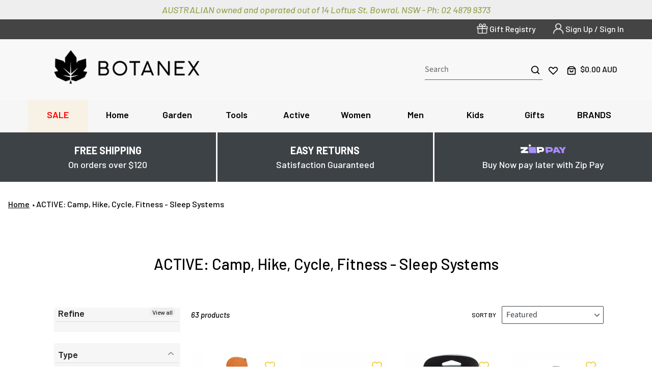

--- FILE ---
content_type: text/html; charset=utf-8
request_url: https://botanex.com.au/collections?view=livesearch
body_size: 14116
content:
[{"title":"$100 to $250","price":"","price2":"","url":"\/collections\/100-250","thumb":"\/\/botanex.com.au\/cdn\/shop\/products\/LG3634-CORONA-DiscCULTIVATOR-1_small.jpg?v=1603938295","id":37090131991,"preferred":"0","published_at":"2019-02-05 13:23:43 +1100","created_at":"","object_type":"collection","sku":"","allinfo":""},{"title":"$100 to $500","price":"","price2":"","url":"\/collections\/100-500","thumb":"\/\/botanex.com.au\/cdn\/shop\/products\/cliff_small.jpg?v=1632885447","id":469287829762,"preferred":"0","published_at":"2025-11-21 16:59:04 +1100","created_at":"","object_type":"collection","sku":"","allinfo":""},{"title":"$25 to $50","price":"","price2":"","url":"\/collections\/25-50","thumb":"\/\/botanex.com.au\/cdn\/shop\/products\/BLACK-RHINO-FRAMAZ-Synthetic-Leather-Construction-Work-Gloves-Black_small.jpg?v=1586130574","id":37090066455,"preferred":"0","published_at":"2019-02-05 13:23:42 +1100","created_at":"","object_type":"collection","sku":"","allinfo":""},{"title":"$250 to $500","price":"","price2":"","url":"\/collections\/250-500","thumb":"\/\/botanex.com.au\/cdn\/shop\/products\/98931-Draper-Tools-2-In-1-Lawn-Aerator-Scarifier-1500W-320mm-1_5_small.jpg?v=1629189469","id":37090164759,"preferred":"0","published_at":"2019-02-05 13:23:43 +1100","created_at":"","object_type":"collection","sku":"","allinfo":""},{"title":"$50 to $100","price":"","price2":"","url":"\/collections\/50-100","thumb":"\/\/botanex.com.au\/cdn\/shop\/files\/12634_Image1_small.jpg?v=1753313117","id":37090099223,"preferred":"0","published_at":"2019-02-05 13:23:42 +1100","created_at":"","object_type":"collection","sku":"","allinfo":""},{"title":"A Short Walk","price":"","price2":"","url":"\/collections\/a-short-walk","thumb":"\/\/botanex.com.au\/cdn\/shop\/collections\/ASHORTWALK-Eco-Bird-Feeder-ASW-EBF-Botanex_eee2758d-8218-4e81-875f-b5f3526baf62_small.jpg?v=1585028986","id":442787848,"preferred":"0","published_at":"2017-06-21 22:04:45 +1000","created_at":"","object_type":"collection","sku":"","allinfo":""},{"title":"Aarke","price":"","price2":"","url":"\/collections\/aarke","thumb":"\/\/botanex.com.au\/cdn\/shop\/products\/AARKE-Carbonator-3-Bottle-Small_small.png?v=1667450805","id":398909210882,"preferred":"0","published_at":"2022-08-11 14:12:27 +1000","created_at":"","object_type":"collection","sku":"","allinfo":""},{"title":"Accelerator","price":"","price2":"","url":"\/collections\/accelerator","thumb":"\/\/botanex.com.au\/cdn\/shopifycloud\/storefront\/assets\/no-image-100-2a702f30_small.gif","id":37077286935,"preferred":"0","published_at":"2019-02-05 13:19:40 +1100","created_at":"","object_type":"collection","sku":"","allinfo":""},{"title":"ACTIVE: Camp, Hike, Cycle, Fitness -  Gear Cleaning \u0026 Care","price":"","price2":"","url":"\/collections\/camp-hike-bike-gear-cleaning-care","thumb":"\/\/botanex.com.au\/cdn\/shop\/files\/KELLERBURSTENArengaFibreHearthBrush_1_small.png?v=1690262361","id":650772488,"preferred":"0","published_at":"2018-01-30 11:09:22 +1100","created_at":"","object_type":"collection","sku":"","allinfo":""},{"title":"ACTIVE: Camp, Hike, Cycle, Fitness - Axes, Knives \u0026 Tools","price":"","price2":"","url":"\/collections\/active-camp-hike-cycle-fitness-axes-tools","thumb":"\/\/botanex.com.au\/cdn\/shop\/collections\/CELFAST-Universal-Axe-U600_ERGO-LINE_-7_small.jpg?v=1568189925","id":137658761239,"preferred":"0","published_at":"2019-09-11 17:56:51 +1000","created_at":"","object_type":"collection","sku":"","allinfo":""},{"title":"ACTIVE: Camp, Hike, Cycle, Fitness - Camp Kitchen","price":"","price2":"","url":"\/collections\/active-camp-hike-cycle-fitness-camp-kitchen","thumb":"\/\/botanex.com.au\/cdn\/shop\/products\/Bushells-Teapot_small.png?v=1659488857","id":137658859543,"preferred":"0","published_at":"2019-09-11 17:56:51 +1000","created_at":"","object_type":"collection","sku":"","allinfo":""},{"title":"ACTIVE: Camp, Hike, Cycle, Fitness - Clothing","price":"","price2":"","url":"\/collections\/active-camp-hike-cycle-fitness-clothing","thumb":"\/\/botanex.com.au\/cdn\/shop\/products\/SUNDAY-AFTERNOONS-Cruiser-Hat-Sand-Black_small.jpg?v=1571708867","id":137659023383,"preferred":"0","published_at":"2019-09-11 17:56:51 +1000","created_at":"","object_type":"collection","sku":"","allinfo":""},{"title":"ACTIVE: Camp, Hike, Cycle, Fitness - Compasses \u0026 Electronics","price":"","price2":"","url":"\/collections\/active-camp-hike-cycle-fitness-compasses-electronics","thumb":"\/\/botanex.com.au\/cdn\/shop\/products\/Biolite-Car-Charger_small.png?v=1675224847","id":137659088919,"preferred":"0","published_at":"2019-09-11 17:56:51 +1000","created_at":"","object_type":"collection","sku":"","allinfo":""},{"title":"ACTIVE: Camp, Hike, Cycle, Fitness - Eyewear \u0026 Retainers","price":"","price2":"","url":"\/collections\/active-camp-hike-cycle-fitness-eyewear-retainers","thumb":"\/\/botanex.com.au\/cdn\/shop\/files\/OKKIAMonicaAdultSunglasses-ClassicHavana_small.png?v=1740108655","id":137659121687,"preferred":"0","published_at":"2019-09-11 17:56:51 +1000","created_at":"","object_type":"collection","sku":"","allinfo":""},{"title":"ACTIVE: Camp, Hike, Cycle, Fitness - Food","price":"","price2":"","url":"\/collections\/camp-hike-bike","thumb":"\/\/botanex.com.au\/cdn\/shop\/collections\/BACK-COUNTRY-CUISINE-Lifestyle-7_small.jpg?v=1563399665","id":34200256535,"preferred":"0","published_at":"2025-04-23 14:26:18 +1000","created_at":"","object_type":"collection","sku":"","allinfo":""},{"title":"ACTIVE: Camp, Hike, Cycle, Fitness - Furniture","price":"","price2":"","url":"\/collections\/active-camp-hike-cycle-fitness-furniture","thumb":"\/\/botanex.com.au\/cdn\/shop\/files\/GENTLEMENS-HARDWARE-Tripod-Camp-Stool_small.png?v=1707450992","id":137659187223,"preferred":"0","published_at":"2019-09-11 17:56:51 +1000","created_at":"","object_type":"collection","sku":"","allinfo":""},{"title":"ACTIVE: Camp, Hike, Cycle, Fitness - Lighting","price":"","price2":"","url":"\/collections\/camp-hike-bike-lighting","thumb":"\/\/botanex.com.au\/cdn\/shop\/files\/ESSCHERT-DESIGN-Black-Tumbletorch-Large_small.png?v=1697775684","id":486899720,"preferred":"0","published_at":"2018-01-30 11:09:22 +1100","created_at":"","object_type":"collection","sku":"","allinfo":""},{"title":"ACTIVE: Camp, Hike, Cycle, Fitness - Packs \u0026 Bags","price":"","price2":"","url":"\/collections\/camp-hike-bike-packs-bags","thumb":"\/\/botanex.com.au\/cdn\/shop\/files\/FJALLRAVENSkule28DayBackpack-DeepForest_Front_small.png?v=1739491872","id":486965256,"preferred":"0","published_at":"2018-01-29 17:31:24 +1100","created_at":"","object_type":"collection","sku":"","allinfo":""},{"title":"ACTIVE: Camp, Hike, Cycle, Fitness - Personal Care","price":"","price2":"","url":"\/collections\/active-camp-hike-cycle-fitness-personal-care","thumb":"\/\/botanex.com.au\/cdn\/shop\/products\/busYiperTEWkquaXad0K_HUMAN-GEAR-GO-TUBB_-One-handed-Storage-Container-3pk-Large-HG0220_small.jpg?v=1571708909","id":137659219991,"preferred":"0","published_at":"2019-09-11 17:56:51 +1000","created_at":"","object_type":"collection","sku":"","allinfo":""},{"title":"ACTIVE: Camp, Hike, Cycle, Fitness - Portable Games","price":"","price2":"","url":"\/collections\/camp-hike-bike-portable-games","thumb":"\/\/botanex.com.au\/cdn\/shop\/products\/REFINERY-Wooden-Dice-0_small.jpg?v=1615779724","id":16907665447,"preferred":"0","published_at":"2018-01-17 22:25:42 +1100","created_at":"","object_type":"collection","sku":"","allinfo":""},{"title":"ACTIVE: Camp, Hike, Cycle, Fitness - Sleep Systems","price":"","price2":"","url":"\/collections\/camp-hike-bike-sleep-systems","thumb":"\/\/botanex.com.au\/cdn\/shop\/products\/vPjKRG3UToCVucMFTWTf_SEA-TO-SUMMIT-Ultralight-Self-Inflating-Inflatable-Mattress-X-Small-AMSIULXS_small.jpg?v=1571708941","id":486932488,"preferred":"0","published_at":"2018-01-30 11:11:37 +1100","created_at":"","object_type":"collection","sku":"","allinfo":""},{"title":"ACTIVE: Camp, Hike, Cycle, Fitness - Storage Sacks \u0026 Dry Storage","price":"","price2":"","url":"\/collections\/camp-hike-bike-dry-storage","thumb":"\/\/botanex.com.au\/cdn\/shop\/files\/FJALLRAVENKankenDayBackpack-RoyalBlue_Front_small.png?v=1731373569","id":486998024,"preferred":"0","published_at":"2018-01-30 11:11:38 +1100","created_at":"","object_type":"collection","sku":"","allinfo":""},{"title":"ACTIVE: Camp, Hike, Cycle, Fitness - Straps \u0026 Tiedowns","price":"","price2":"","url":"\/collections\/active-camp-hike-cycle-fitness-straps-tiedowns","thumb":"\/\/botanex.com.au\/cdn\/shop\/files\/FJALLRAVENKankenShoulderPads-Navy_small.png?v=1733708423","id":137659252759,"preferred":"0","published_at":"2019-09-11 17:56:51 +1000","created_at":"","object_type":"collection","sku":"","allinfo":""},{"title":"ACTIVE: Camp, Hike, Cycle, Fitness - Survival \u0026 First Aid","price":"","price2":"","url":"\/collections\/camp-hike-bike-survival-first-aid","thumb":"\/\/botanex.com.au\/cdn\/shop\/products\/2vbAeMPSViFrzN3OnLeD_GEN368_PRO_SurvivalKitOrange_02_HI_small.jpg?v=1598493814","id":487096328,"preferred":"0","published_at":"2018-01-30 11:10:48 +1100","created_at":"","object_type":"collection","sku":"","allinfo":""},{"title":"ACTIVE: Camp, Hike, Cycle, Fitness - Tents \u0026 Hammocks","price":"","price2":"","url":"\/collections\/camp-hike-bike-tents-hammocks","thumb":"\/\/botanex.com.au\/cdn\/shop\/products\/221EQU5201-JGLT_small.png?v=1649316430","id":16902881319,"preferred":"0","published_at":"2018-01-17 22:25:14 +1100","created_at":"","object_type":"collection","sku":"","allinfo":""},{"title":"ACTIVE: Camp, Hike, Cycle, Fitness - Trekking Poles","price":"","price2":"","url":"\/collections\/camp-hike-bike-trekking-poles","thumb":"\/\/botanex.com.au\/cdn\/shop\/products\/BLACK-DIAMOND-BD11253940501101_small.png?v=1674089266","id":487161864,"preferred":"0","published_at":"2018-01-30 11:11:38 +1100","created_at":"","object_type":"collection","sku":"","allinfo":""},{"title":"ACTIVE: Climbing \u0026 Ski - Climbing Tools","price":"","price2":"","url":"\/collections\/active-climbing-ski-climbing-tools","thumb":"\/\/botanex.com.au\/cdn\/shop\/files\/BLACK-DIAMOND-Distance-FLZ-Trekking-Poles_small.png?v=1690765292","id":137660006423,"preferred":"0","published_at":"2019-09-11 22:30:01 +1000","created_at":"","object_type":"collection","sku":"","allinfo":""},{"title":"ACTIVE: Climbing \u0026 Ski - Clothing","price":"","price2":"","url":"\/collections\/ski-climb-thermals-buff","thumb":"\/\/botanex.com.au\/cdn\/shop\/products\/BUFF-Original-National-Geographic-Kumihim-Mult-B002_AP_409027_small.jpg?v=1602842772","id":674988040,"preferred":"0","published_at":"2018-01-30 11:10:31 +1100","created_at":"","object_type":"collection","sku":"","allinfo":""},{"title":"ACTIVE: Climbing \u0026 Ski - Ice \u0026 Snow Gear","price":"","price2":"","url":"\/collections\/active-climbing-ski-ice-snow-gear","thumb":"\/\/botanex.com.au\/cdn\/shop\/files\/IZIPIZI-SunGlacier_NeonOrange.01_small.jpg?v=1752631701","id":137660071959,"preferred":"0","published_at":"2019-09-11 22:32:23 +1000","created_at":"","object_type":"collection","sku":"","allinfo":""},{"title":"ACTIVE: Climbing \u0026 Ski - Lighting","price":"","price2":"","url":"\/collections\/active-climbing-ski-lighting","thumb":"\/\/botanex.com.au\/cdn\/shop\/files\/ESSCHERT-DESIGN-Black-Tumbletorch-Large_small.png?v=1697775684","id":137660104727,"preferred":"0","published_at":"2019-09-11 22:32:23 +1000","created_at":"","object_type":"collection","sku":"","allinfo":""},{"title":"ACTIVE: Climbing \u0026 Ski - Packs \u0026 Bags","price":"","price2":"","url":"\/collections\/active-climbing-ski-packs-bags","thumb":"\/\/botanex.com.au\/cdn\/shop\/files\/FJALLRAVENSkule28DayBackpack-DeepForest_Front_small.png?v=1739491872","id":137660137495,"preferred":"0","published_at":"2019-09-11 22:32:23 +1000","created_at":"","object_type":"collection","sku":"","allinfo":""},{"title":"ACTIVE: Climbing \u0026 Ski - Safety Wear","price":"","price2":"","url":"\/collections\/ski-climb-safety-protection","thumb":"\/\/botanex.com.au\/cdn\/shop\/products\/Maxisafe-SuperFlex-Nylon-Glove-Superflex-Nitrile-Coating-GFN267-b_small.jpg?v=1571708793","id":513441800,"preferred":"0","published_at":"2018-01-30 11:08:15 +1100","created_at":"","object_type":"collection","sku":"","allinfo":""},{"title":"ACTIVE: Climbing \u0026 Ski - Ski \u0026 Snow Accessories","price":"","price2":"","url":"\/collections\/active-climbing-ski-ski-snow-accessories","thumb":"\/\/botanex.com.au\/cdn\/shop\/files\/GENTLEMENSHARDWARE-GEN866-GlassesCase-front_small.png?v=1751508782","id":137660203031,"preferred":"0","published_at":"2019-09-11 22:32:23 +1000","created_at":"","object_type":"collection","sku":"","allinfo":""},{"title":"ACTIVE: Climbing \u0026 Ski - Ski Poles","price":"","price2":"","url":"\/collections\/active-climbing-ski-ski-poles","thumb":"\/\/botanex.com.au\/cdn\/shop\/files\/BLACKDIAMONDExplorer3TrekkingPolesS24-Tundra_small.png?v=1739311978","id":137660170263,"preferred":"0","published_at":"2019-09-11 22:32:23 +1000","created_at":"","object_type":"collection","sku":"","allinfo":""},{"title":"ACTIVE: Climbing \u0026 Ski - Sleep Systems","price":"","price2":"","url":"\/collections\/active-climbing-ski-sleep-systems","thumb":"\/\/botanex.com.au\/cdn\/shop\/products\/vPjKRG3UToCVucMFTWTf_SEA-TO-SUMMIT-Ultralight-Self-Inflating-Inflatable-Mattress-X-Small-AMSIULXS_small.jpg?v=1571708941","id":137660235799,"preferred":"0","published_at":"2019-09-11 22:32:23 +1000","created_at":"","object_type":"collection","sku":"","allinfo":""},{"title":"ACTIVE: Climbing \u0026 Ski - Survival \u0026 First Aid","price":"","price2":"","url":"\/collections\/active-climbing-ski-survival-first-aid","thumb":"\/\/botanex.com.au\/cdn\/shop\/products\/2vbAeMPSViFrzN3OnLeD_GEN368_PRO_SurvivalKitOrange_02_HI_small.jpg?v=1598493814","id":137660301335,"preferred":"0","published_at":"2019-09-11 22:32:23 +1000","created_at":"","object_type":"collection","sku":"","allinfo":""},{"title":"ACTIVE: Climbing \u0026 Ski - Tents \u0026 Shelter","price":"","price2":"","url":"\/collections\/active-climbing-ski-tents-shelter","thumb":"\/\/botanex.com.au\/cdn\/shop\/products\/221EQU5201-JGLT_small.png?v=1649316430","id":137660334103,"preferred":"0","published_at":"2019-09-11 22:32:23 +1000","created_at":"","object_type":"collection","sku":"","allinfo":""},{"title":"ACTIVE: Climbing \u0026 Ski - Trekking Poles","price":"","price2":"","url":"\/collections\/ski-climb-trekking-poles","thumb":"\/\/botanex.com.au\/cdn\/shop\/products\/BLACK-DIAMOND-BD11253940501101_small.png?v=1674089266","id":674922504,"preferred":"0","published_at":"2018-01-30 11:11:38 +1100","created_at":"","object_type":"collection","sku":"","allinfo":""},{"title":"ACTIVE: Prospecting - Gold Pans","price":"","price2":"","url":"\/collections\/prospecting-gold-pans","thumb":"\/\/botanex.com.au\/cdn\/shop\/products\/Estwing-Gold-Pan-Plastic-BP10-BP12-BP14-BP16-Botanex_2b1e499d-ae74-48d6-8edc-f22b85242118_small.jpg?v=1571708789","id":675119112,"preferred":"0","published_at":"2018-01-30 11:07:00 +1100","created_at":"","object_type":"collection","sku":"","allinfo":""},{"title":"ACTIVE: Prospecting - Hand Tools","price":"","price2":"","url":"\/collections\/prospecting-hand-tools","thumb":"\/\/botanex.com.au\/cdn\/shop\/products\/3031serratedhorihori_small.jpg?v=1722055273","id":675184648,"preferred":"0","published_at":"2018-01-30 11:06:14 +1100","created_at":"","object_type":"collection","sku":"","allinfo":""},{"title":"ACTIVE: Prospecting - Kits","price":"","price2":"","url":"\/collections\/prospecting-kits","thumb":"\/\/botanex.com.au\/cdn\/shop\/products\/GMD-1651410-Garrett-Gold_Pan-Kit-Deluxe-Botanex3_721199ce-f7d4-47a5-a605-2719482cebf1_small.jpg?v=1571708805","id":675217416,"preferred":"0","published_at":"2018-01-30 11:10:09 +1100","created_at":"","object_type":"collection","sku":"","allinfo":""},{"title":"ACTIVE: Prospecting - Metal Detection Equipment","price":"","price2":"","url":"\/collections\/prospecting-equipment","thumb":"\/\/botanex.com.au\/cdn\/shop\/collections\/GMD-1651310-Garrett-Gold_Pan-Kit-Deluxe-Botanex1_small.jpg?v=1563395056","id":418070856,"preferred":"0","published_at":"2017-02-23 12:01:00 +1100","created_at":"","object_type":"collection","sku":"","allinfo":""},{"title":"ACTIVE: Prospecting - Sluices \u0026 Sieves","price":"","price2":"","url":"\/collections\/prospecting-sluices","thumb":"\/\/botanex.com.au\/cdn\/shop\/files\/D9MleFaXQzqnQadGMIx4_Keene-Blue-Sieve_1_705x705_b40ee4a8-fb74-479b-9a64-3e64c88299a9_small.webp?v=1749180378","id":675151880,"preferred":"0","published_at":"2018-01-30 11:11:38 +1100","created_at":"","object_type":"collection","sku":"","allinfo":""},{"title":"ACTIVE: Prospecting - Sun Protection","price":"","price2":"","url":"\/collections\/prospecting-sun-protection","thumb":"\/\/botanex.com.au\/cdn\/shop\/products\/RIGON-HEADWEAR-Pana-Mate_-Fedora-Natural_small.png?v=1662951686","id":675053576,"preferred":"0","published_at":"2018-01-30 11:08:00 +1100","created_at":"","object_type":"collection","sku":"","allinfo":""},{"title":"ACTIVE: Tactical \u0026 Industrial - Clothing","price":"","price2":"","url":"\/collections\/active-tactical-industrial-clothing","thumb":"\/\/botanex.com.au\/cdn\/shop\/products\/BUFF-Original-Icarus-Grey-B001-AP-334626_small.jpg?v=1602842730","id":137667215383,"preferred":"0","published_at":"2019-09-12 09:42:22 +1000","created_at":"","object_type":"collection","sku":"","allinfo":""},{"title":"ACTIVE: Tactical \u0026 Industrial - Flasks","price":"","price2":"","url":"\/collections\/active-tactical-industrial-flasks","thumb":"\/\/botanex.com.au\/cdn\/shop\/files\/PRIMUS-trail-cutlery_2_small.png?v=1690510994","id":137667313687,"preferred":"0","published_at":"2019-09-12 09:56:42 +1000","created_at":"","object_type":"collection","sku":"","allinfo":""},{"title":"ACTIVE: Tactical \u0026 Industrial - Knives \u0026 Tools","price":"","price2":"","url":"\/collections\/cutting-tools-knives-blades","thumb":"\/\/botanex.com.au\/cdn\/shop\/products\/CORONA-60061_01_small.jpg?v=1605011466","id":137340518423,"preferred":"0","published_at":"2019-08-12 09:35:18 +1000","created_at":"","object_type":"collection","sku":"","allinfo":""},{"title":"ACTIVE: Tactical \u0026 Industrial - Packs \u0026 Bags","price":"","price2":"","url":"\/collections\/active-tactical-industrial-packs-bags","thumb":"\/\/botanex.com.au\/cdn\/shop\/products\/VICTORINOX-Leather-Pouch-with-Rotating-Metal-Belt-Clip-Black_05611_-4.0521.31_small.jpg?v=1571708827","id":137667772439,"preferred":"0","published_at":"2019-09-12 09:56:42 +1000","created_at":"","object_type":"collection","sku":"","allinfo":""},{"title":"ACTIVE: Tactical \u0026 Industrial - Survival \u0026 First Aid","price":"","price2":"","url":"\/collections\/active-tactical-industrial-survival-first-aid","thumb":"\/\/botanex.com.au\/cdn\/shop\/files\/BALADEO_-Laguiole-Security-Linerlock_small.png?v=1685496625","id":137667903511,"preferred":"0","published_at":"2019-09-12 10:41:16 +1000","created_at":"","object_type":"collection","sku":"","allinfo":""},{"title":"ACTIVE: Tactical \u0026 Industrial - Survival \u0026 First Aid","price":"","price2":"","url":"\/collections\/active-tactical-industrial-survival-first-aid-1","thumb":"\/\/botanex.com.au\/cdn\/shop\/products\/2vbAeMPSViFrzN3OnLeD_GEN368_PRO_SurvivalKitOrange_02_HI_small.jpg?v=1598493814","id":137667936279,"preferred":"0","published_at":"2019-09-12 10:39:48 +1000","created_at":"","object_type":"collection","sku":"","allinfo":""},{"title":"ACTIVE: Watersports \u0026 Fishing - Beach","price":"","price2":"","url":"\/collections\/watersports-fishing-beach-towels-pillows","thumb":"\/\/botanex.com.au\/cdn\/shop\/products\/DOCKBAY-BeachTowelCabanaCollectionL_CaymanKhaki.02_small.jpg?v=1633088820","id":674660360,"preferred":"0","published_at":"2018-01-30 11:09:22 +1100","created_at":"","object_type":"collection","sku":"","allinfo":""},{"title":"ACTIVE: Watersports \u0026 Fishing - Clothing","price":"","price2":"","url":"\/collections\/watersports-fishing-hats-sun-protection","thumb":"\/\/botanex.com.au\/cdn\/shop\/collections\/S2A27040C25902-Sunday-afternoon-hats-Havana_small.jpg?v=1744256051","id":674824200,"preferred":"0","published_at":"2018-01-30 11:08:00 +1100","created_at":"","object_type":"collection","sku":"","allinfo":""},{"title":"ACTIVE: Watersports \u0026 Fishing - Dry Packs","price":"","price2":"","url":"\/collections\/watersports-fishing-drypacks","thumb":"\/\/botanex.com.au\/cdn\/shop\/files\/FJ_LLR_VEN_K_nken_Day_Backpack_-_Pastel_Lavender_Front_small.png?v=1731373493","id":674725896,"preferred":"0","published_at":"2018-01-30 11:07:00 +1100","created_at":"","object_type":"collection","sku":"","allinfo":""},{"title":"ACTIVE: Watersports \u0026 Fishing - Eyewear","price":"","price2":"","url":"\/collections\/watersports-fishing-eyewear","thumb":"\/\/botanex.com.au\/cdn\/shop\/products\/CROAKIES-BASIC-SOLID-XL-Black_small.png?v=1663734794","id":674693128,"preferred":"0","published_at":"2018-01-30 11:07:17 +1100","created_at":"","object_type":"collection","sku":"","allinfo":""},{"title":"ACTIVE: Watersports \u0026 Fishing - Knives \u0026 Tools","price":"","price2":"","url":"\/collections\/watersports-fishing-knives-tools","thumb":"\/\/botanex.com.au\/cdn\/shop\/products\/CORONA-60061_01_small.jpg?v=1605011466","id":16658563111,"preferred":"0","published_at":"2018-01-17 22:21:19 +1100","created_at":"","object_type":"collection","sku":"","allinfo":""},{"title":"ACTIVE: Watersports \u0026 Fishing - PFDs","price":"","price2":"","url":"\/collections\/active-watersports-fishing-pfds","thumb":"\/\/botanex.com.au\/cdn\/shop\/products\/S8LARMPI_arm-band-floaties-pineapple__1_small.jpg?v=1571708864","id":137660432407,"preferred":"0","published_at":"2019-09-11 22:52:31 +1000","created_at":"","object_type":"collection","sku":"","allinfo":""},{"title":"Adventure","price":"","price2":"","url":"\/collections\/adventure","thumb":"\/\/botanex.com.au\/cdn\/shop\/collections\/MyregistryxBotanex-Adventure-Outdoors_2_small.png?v=1710480388","id":420684333314,"preferred":"0","published_at":"2024-03-15 16:26:28 +1100","created_at":"","object_type":"collection","sku":"","allinfo":""},{"title":"Adventure Gear - Sale","price":"","price2":"","url":"\/collections\/sports-equipment-outdoor-fitness-flash-sale","thumb":"\/\/botanex.com.au\/cdn\/shop\/products\/babybucketinabag-biab-Blue-Botanex_small.jpg?v=1571708788","id":460091818242,"preferred":"0","published_at":"2025-09-11 10:55:25 +1000","created_at":"","object_type":"collection","sku":"","allinfo":""},{"title":"Aerator \/ Scarifier","price":"","price2":"","url":"\/collections\/aerator-scarifier","thumb":"\/\/botanex.com.au\/cdn\/shop\/products\/98931-Draper-Tools-2-In-1-Lawn-Aerator-Scarifier-1500W-320mm-1_5_small.jpg?v=1629189469","id":460074221826,"preferred":"0","published_at":"2025-09-10 23:35:28 +1000","created_at":"","object_type":"collection","sku":"","allinfo":""},{"title":"Aery Living","price":"","price2":"","url":"\/collections\/aery-living","thumb":"\/\/botanex.com.au\/cdn\/shop\/collections\/Aery-Living_small.jpg?v=1627439048","id":273797185692,"preferred":"0","published_at":"2021-07-28 12:17:21 +1000","created_at":"","object_type":"collection","sku":"","allinfo":""},{"title":"Aftershave","price":"","price2":"","url":"\/collections\/aftershave","thumb":"\/\/botanex.com.au\/cdn\/shopifycloud\/storefront\/assets\/no-image-100-2a702f30_small.gif","id":37078859799,"preferred":"0","published_at":"2019-02-05 13:20:07 +1100","created_at":"","object_type":"collection","sku":"","allinfo":""},{"title":"Aged Metal by Esschert Design","price":"","price2":"","url":"\/collections\/aged-metal","thumb":"\/\/botanex.com.au\/cdn\/shop\/products\/ESSCHERT-DESIGN-Basket-Wall-Hook_small.png?v=1674081851","id":407171399938,"preferred":"0","published_at":"2025-04-23 13:58:31 +1000","created_at":"","object_type":"collection","sku":"","allinfo":""},{"title":"Air Mattress \u0026 Sleeping Pad Accessories","price":"","price2":"","url":"\/collections\/air-mattress-sleeping-pad-accessories","thumb":"\/\/botanex.com.au\/cdn\/shopifycloud\/storefront\/assets\/no-image-100-2a702f30_small.gif","id":387979280642,"preferred":"0","published_at":"2021-12-17 19:22:02 +1100","created_at":"","object_type":"collection","sku":"","allinfo":""},{"title":"Air Sanitizer","price":"","price2":"","url":"\/collections\/air-sanitizer","thumb":"\/\/botanex.com.au\/cdn\/shop\/products\/MFC9svDTqSrLa6h47JES_OREGON-SCIENTIFIC-WS908-Compact-Electric-Air-Sanitizer-Black_small.jpg?v=1586324798","id":156509405241,"preferred":"0","published_at":"2020-04-08 14:44:04 +1000","created_at":"","object_type":"collection","sku":"","allinfo":""},{"title":"Al.ive Body","price":"","price2":"","url":"\/collections\/al-ive-body","thumb":"\/\/botanex.com.au\/cdn\/shop\/files\/AL.IVE-Baby-Travel-Set_small.png?v=1726117678","id":432656417026,"preferred":"0","published_at":"2024-08-08 16:33:33 +1000","created_at":"","object_type":"collection","sku":"","allinfo":""},{"title":"Alfred Riess","price":"","price2":"","url":"\/collections\/alfred-riess","thumb":"\/\/botanex.com.au\/cdn\/shop\/products\/grates_4298ae69-cebc-4c12-9a95-ef5bcf06ac6c_small.jpg?v=1755124215","id":275963576476,"preferred":"0","published_at":"2021-08-25 23:37:24 +1000","created_at":"","object_type":"collection","sku":"","allinfo":""},{"title":"All","price":"","price2":"","url":"\/collections\/all","thumb":"\/\/botanex.com.au\/cdn\/shop\/products\/BLACK-RHINO-FRAMAZ-Synthetic-Leather-Construction-Work-Gloves-Black_small.jpg?v=1586130574","id":37076140055,"preferred":"0","published_at":"2019-02-05 13:18:11 +1100","created_at":"","object_type":"collection","sku":"","allinfo":""},{"title":"ALPHA","price":"","price2":"","url":"\/collections\/alpha","thumb":"\/\/botanex.com.au\/cdn\/shopifycloud\/storefront\/assets\/no-image-100-2a702f30_small.gif","id":150715596823,"preferred":"0","published_at":"2019-09-18 15:04:37 +1000","created_at":"","object_type":"collection","sku":"","allinfo":""},{"title":"Aluminium Tool Handle","price":"","price2":"","url":"\/collections\/aluminium-tool-handle","thumb":"\/\/botanex.com.au\/cdn\/shopifycloud\/storefront\/assets\/no-image-100-2a702f30_small.gif","id":211486638236,"preferred":"0","published_at":"2020-08-11 17:53:25 +1000","created_at":"","object_type":"collection","sku":"","allinfo":""},{"title":"Aluvy","price":"","price2":"","url":"\/collections\/aluvy","thumb":"\/\/botanex.com.au\/cdn\/shop\/products\/16548_Image1_small.png?v=1755490229","id":435940032770,"preferred":"0","published_at":"2025-02-21 12:23:14 +1100","created_at":"","object_type":"collection","sku":"","allinfo":""},{"title":"Aluvy France","price":"","price2":"","url":"\/collections\/aluvy-france","thumb":"\/\/botanex.com.au\/cdn\/shop\/products\/16579_Image1_small.png?v=1755135615","id":412057436418,"preferred":"0","published_at":"2023-11-28 16:19:06 +1100","created_at":"","object_type":"collection","sku":"","allinfo":""},{"title":"Amabro","price":"","price2":"","url":"\/collections\/amabro","thumb":"\/\/botanex.com.au\/cdn\/shop\/products\/AMABRO-Little-Sprayer-Yellow_small.png?v=1682294880","id":407716233474,"preferred":"0","published_at":"2023-04-27 12:50:41 +1000","created_at":"","object_type":"collection","sku":"","allinfo":""},{"title":"AMI","price":"","price2":"","url":"\/collections\/ami","thumb":"\/\/botanex.com.au\/cdn\/shop\/products\/AMI-Tilers-Level-Australian-Made_b5ffb567-251f-40d5-b75d-39498e378f7e_small.jpg?v=1571708891","id":37092851735,"preferred":"0","published_at":"2019-02-05 13:25:27 +1100","created_at":"","object_type":"collection","sku":"","allinfo":""},{"title":"Annabel Trends","price":"","price2":"","url":"\/collections\/annabel-trends","thumb":"\/\/botanex.com.au\/cdn\/shop\/files\/ANNABELTRENDSGummiesMemoryFoamClog-CheetahSpotPink_small.png?v=1741667629","id":434110216,"preferred":"0","published_at":"2025-04-23 14:26:04 +1000","created_at":"","object_type":"collection","sku":"","allinfo":""},{"title":"Annabel Trends","price":"","price2":"","url":"\/collections\/annabel-trends-1","thumb":"\/\/botanex.com.au\/cdn\/shop\/files\/ANNABELTRENDSGummiesMemoryFoamClog-CheetahSpotPink_small.png?v=1741667629","id":150725918743,"preferred":"0","published_at":"2025-02-12 10:52:33 +1100","created_at":"","object_type":"collection","sku":"","allinfo":""},{"title":"Anvil Pruner Secateurs","price":"","price2":"","url":"\/collections\/anvil-pruner-secateurs","thumb":"\/\/botanex.com.au\/cdn\/shopifycloud\/storefront\/assets\/no-image-100-2a702f30_small.gif","id":229515198620,"preferred":"0","published_at":"2020-11-24 00:07:55 +1100","created_at":"","object_type":"collection","sku":"","allinfo":""},{"title":"Anvil Secateurs","price":"","price2":"","url":"\/collections\/anvil-secateurs","thumb":"\/\/botanex.com.au\/cdn\/shop\/products\/WOLF-GARTEN-Comfort-Plus-Anvil-Secateur-RS2500_small.jpg?v=1571708841","id":211486081180,"preferred":"0","published_at":"2020-08-11 17:52:59 +1000","created_at":"","object_type":"collection","sku":"","allinfo":""},{"title":"Anvil Tree Lopper","price":"","price2":"","url":"\/collections\/anvil-tree-lopper","thumb":"\/\/botanex.com.au\/cdn\/shop\/products\/NOC16eYrSMqA7LbEzM6F_WOLF-GARTEN-Multi-change-Professional-Anvil-Tree-Lopper-40mm-RC-VM_small.jpg?v=1571708836","id":211485294748,"preferred":"0","published_at":"2020-08-11 17:52:33 +1000","created_at":"","object_type":"collection","sku":"","allinfo":""},{"title":"Apron","price":"","price2":"","url":"\/collections\/apron","thumb":"\/\/botanex.com.au\/cdn\/shop\/products\/8OdWdM86QEKWXJM8owJF_Ooni-Pizzaiolo-Canvas-Cooking-Apron_small.jpg?v=1585865566","id":37080727575,"preferred":"0","published_at":"2019-02-05 13:20:47 +1100","created_at":"","object_type":"collection","sku":"","allinfo":""},{"title":"Aprons","price":"","price2":"","url":"\/collections\/aprons","thumb":"\/\/botanex.com.au\/cdn\/shop\/products\/ESSCHERT-DESIGN-Grey-BBQ-Apron_small.png?v=1674531433","id":393130115330,"preferred":"0","published_at":"2022-04-01 15:17:31 +1100","created_at":"","object_type":"collection","sku":"","allinfo":""},{"title":"Asparagus Knife","price":"","price2":"","url":"\/collections\/asparagus-knife","thumb":"\/\/botanex.com.au\/cdn\/shop\/products\/GTH-WTASPKN-large_small.jpg?v=1758767918","id":150739910679,"preferred":"0","published_at":"2019-09-20 14:42:35 +1000","created_at":"","object_type":"collection","sku":"","allinfo":""},{"title":"Australian Gardeners","price":"","price2":"","url":"\/collections\/australian-gardeners","thumb":"\/\/botanex.com.au\/cdn\/shop\/products\/Annabel-Trends-Australian-Gardeners--Soap-Scrubber-AT-502-Botanex_small.jpg?v=1571708811","id":37091868695,"preferred":"0","published_at":"2019-02-05 13:24:48 +1100","created_at":"","object_type":"collection","sku":"","allinfo":""},{"title":"Avanti","price":"","price2":"","url":"\/collections\/avanti","thumb":"\/\/botanex.com.au\/cdn\/shop\/products\/medium_Moscow-Mule-Copper-plated-Mug-600ml-7030-Botanex_small.jpg?v=1644972578","id":37092982807,"preferred":"0","published_at":"2019-02-05 13:25:32 +1100","created_at":"","object_type":"collection","sku":"","allinfo":""},{"title":"Axe","price":"","price2":"","url":"\/collections\/axe","thumb":"\/\/botanex.com.au\/cdn\/shop\/products\/Estwing-BLACK-EAGLE-Desert-Sand-Tomahawk-Sand-Camo-Nylon-Vinyl-Shock-Reduction-Grip-ETTA_small.jpg?v=1571708879","id":37085839383,"preferred":"0","published_at":"2019-02-05 13:22:22 +1100","created_at":"","object_type":"collection","sku":"","allinfo":""},{"title":"Axe Sheath","price":"","price2":"","url":"\/collections\/axe-sheath","thumb":"\/\/botanex.com.au\/cdn\/shop\/products\/Estwing-Replacement-Sheath-Nylon-EW9_ee7ed108-b3c1-4f87-be54-a1784f8873b6_small.jpg?v=1571708880","id":150728605719,"preferred":"0","published_at":"2019-09-19 21:09:13 +1000","created_at":"","object_type":"collection","sku":"","allinfo":""},{"title":"Axes","price":"","price2":"","url":"\/collections\/axes","thumb":"\/\/botanex.com.au\/cdn\/shop\/files\/TRAMONTINAMachetewithCarbonSteelBladeandWoodHandle-500mm_20_26621_020_small.png?v=1752028016","id":275507839132,"preferred":"0","published_at":"2021-08-19 09:11:26 +1000","created_at":"","object_type":"collection","sku":"","allinfo":""},{"title":"Axis","price":"","price2":"","url":"\/collections\/axis","thumb":"\/\/botanex.com.au\/cdn\/shop\/products\/Axis-Professional-Tungsten-Rod-Saw-A130406_small.jpg?v=1571708965","id":37092720663,"preferred":"0","published_at":"2019-02-05 13:25:25 +1100","created_at":"","object_type":"collection","sku":"","allinfo":""},{"title":"Baby \u0026 Toddler Hats","price":"","price2":"","url":"\/collections\/baby-toddler-hats","thumb":"\/\/botanex.com.au\/cdn\/shop\/files\/SUNDAY-AFTERNOONS-Infant-SunSprout-Hat-Little-Fishies_small.png?v=1696389291","id":386831679746,"preferred":"0","published_at":"2021-11-28 13:07:43 +1100","created_at":"","object_type":"collection","sku":"","allinfo":""},{"title":"Baby \u0026 Toddler Shoes","price":"","price2":"","url":"\/collections\/baby-toddler-shoes","thumb":"\/\/botanex.com.au\/cdn\/shop\/products\/TP365-25_04_fcadbe35-b55c-4a81-8b15-32525863db72_small.png?v=1614211288","id":472557420802,"preferred":"0","published_at":"2026-01-09 17:57:51 +1100","created_at":"","object_type":"collection","sku":"","allinfo":""},{"title":"Baby Bathing","price":"","price2":"","url":"\/collections\/baby-bathing","thumb":"\/\/botanex.com.au\/cdn\/shop\/files\/AL.IVE-Baby-Konjac-Sponge_1_small.png?v=1726118003","id":472557879554,"preferred":"0","published_at":"2026-01-09 17:57:54 +1100","created_at":"","object_type":"collection","sku":"","allinfo":""},{"title":"Baby High UV Buff","price":"","price2":"","url":"\/collections\/baby-high-uv-buff","thumb":"\/\/botanex.com.au\/cdn\/shop\/products\/B064_VP_069078-HIGH-UV-BABY-Dinu_small.jpg?v=1571708959","id":209244455068,"preferred":"0","published_at":"2020-07-30 22:47:12 +1000","created_at":"","object_type":"collection","sku":"","allinfo":""},{"title":"Baby Original Buff","price":"","price2":"","url":"\/collections\/baby-original-buff","thumb":"\/\/botanex.com.au\/cdn\/shop\/products\/RY0pusCkSWut6uMbeKOt_B001_VP_051905-Original-Baby-Monsta_small.jpg?v=1571708805","id":209244291228,"preferred":"0","published_at":"2020-07-30 22:46:47 +1000","created_at":"","object_type":"collection","sku":"","allinfo":""},{"title":"Back Country Cuisine","price":"","price2":"","url":"\/collections\/back-country-cuisine","thumb":"\/\/botanex.com.au\/cdn\/shop\/collections\/bcc_small.png?v=1563401051","id":33080770583,"preferred":"0","published_at":"2018-07-14 00:40:11 +1000","created_at":"","object_type":"collection","sku":"","allinfo":""},{"title":"Back to School \u0026 Work","price":"","price2":"","url":"\/collections\/back-to-school-work","thumb":"\/\/botanex.com.au\/cdn\/shop\/collections\/junior-screen-protective-glasses-kids_small.png?v=1736400350","id":36810162199,"preferred":"0","published_at":"2019-01-18 15:17:26 +1100","created_at":"","object_type":"collection","sku":"","allinfo":""},{"title":"Back to School \u0026 Work - Children's Accessories","price":"","price2":"","url":"\/collections\/back-to-school-work-childrens-accessories","thumb":"\/\/botanex.com.au\/cdn\/shop\/products\/filter-mask-buff-boo-multi_1_small.jpg?v=1602842626","id":443581006082,"preferred":"0","published_at":"2025-01-09 15:37:01 +1100","created_at":"","object_type":"collection","sku":"","allinfo":""},{"title":"Back to School \u0026 Work - Men's Accessories","price":"","price2":"","url":"\/collections\/back-to-school-work-mens-accessories","thumb":"\/\/botanex.com.au\/cdn\/shop\/products\/BAREBONES-CKW-375-EnamelEspressoCupSet-SlateGray-4_small.jpg?v=1629846606","id":443580121346,"preferred":"0","published_at":"2025-01-09 15:21:56 +1100","created_at":"","object_type":"collection","sku":"","allinfo":""},{"title":"Back to School \u0026 Work - Women's Accessories","price":"","price2":"","url":"\/collections\/back-to-school-work-womens-accessories","thumb":"\/\/botanex.com.au\/cdn\/shop\/files\/ANNABEL-TRENDS-Double-Walled-Stainless-Steel-Smoothie-Cup-Flower-Patch_small.png?v=1693888991","id":443579891970,"preferred":"0","published_at":"2025-01-09 15:12:06 +1100","created_at":"","object_type":"collection","sku":"","allinfo":""},{"title":"Backpack","price":"","price2":"","url":"\/collections\/backpack","thumb":"\/\/botanex.com.au\/cdn\/shop\/files\/FJALLRAVENSkule28DayBackpack-DeepForest_Front_small.png?v=1739491872","id":37087707159,"preferred":"0","published_at":"2019-02-05 13:22:56 +1100","created_at":"","object_type":"collection","sku":"","allinfo":""},{"title":"Backpacks","price":"","price2":"","url":"\/collections\/backpacks","thumb":"\/\/botanex.com.au\/cdn\/shop\/products\/SUNNYLIFE-Luxe-Picnic-Backpack-Terracotta_small.png?v=1664242810","id":404137148674,"preferred":"0","published_at":"2022-09-27 16:47:49 +1000","created_at":"","object_type":"collection","sku":"","allinfo":""},{"title":"Badger","price":"","price2":"","url":"\/collections\/badger","thumb":"\/\/botanex.com.au\/cdn\/shop\/products\/Badger-Boot-Cleaning-Brush-BL4059_a4f00fcd-35f5-4aeb-b8de-6019f5e8185c_small.jpg?v=1571708804","id":37091541015,"preferred":"0","published_at":"2019-02-05 13:24:40 +1100","created_at":"","object_type":"collection","sku":"","allinfo":""},{"title":"Bag","price":"","price2":"","url":"\/collections\/bag","thumb":"\/\/botanex.com.au\/cdn\/shop\/files\/FJALLRAVENHighCoastHipPack-Black_Side_small.png?v=1731376692","id":37083021335,"preferred":"0","published_at":"2019-02-05 13:21:36 +1100","created_at":"","object_type":"collection","sku":"","allinfo":""},{"title":"Bags, Backpacks","price":"","price2":"","url":"\/collections\/bags-backpacks","thumb":"\/\/botanex.com.au\/cdn\/shop\/files\/FJALLRAVENKankenDayBackpackLaptop15-Black_Front_small.png?v=1731374283","id":443579597058,"preferred":"0","published_at":"2025-01-09 14:57:01 +1100","created_at":"","object_type":"collection","sku":"","allinfo":""},{"title":"Baladéo","price":"","price2":"","url":"\/collections\/baladeor","thumb":"\/\/botanex.com.au\/cdn\/shop\/collections\/baleco321det3_small.jpg?v=1563400980","id":477540104,"preferred":"0","published_at":"2017-08-17 10:15:13 +1000","created_at":"","object_type":"collection","sku":"","allinfo":""},{"title":"Baladéo®","price":"","price2":"","url":"\/collections\/baladeo","thumb":"\/\/botanex.com.au\/cdn\/shop\/collections\/BALADEO-Papagayo-Skinny-Folder-Exotic-Ash-1a_small.jpg?v=1739318486","id":37092196375,"preferred":"0","published_at":"2019-02-05 13:25:05 +1100","created_at":"","object_type":"collection","sku":"","allinfo":""},{"title":"Bamboo Clothes pegs","price":"","price2":"","url":"\/collections\/bamboo-clothes-pegs","thumb":"\/\/botanex.com.au\/cdn\/shop\/products\/GardenTrading-pegs-in-a-bag-1_small.jpg?v=1622501175","id":232893939868,"preferred":"0","published_at":"2020-12-21 20:57:40 +1100","created_at":"","object_type":"collection","sku":"","allinfo":""},{"title":"Bamboo Pizza Peel","price":"","price2":"","url":"\/collections\/bamboo-pizza-peel","thumb":"\/\/botanex.com.au\/cdn\/shopifycloud\/storefront\/assets\/no-image-100-2a702f30_small.gif","id":198754697372,"preferred":"0","published_at":"2020-05-30 02:30:11 +1000","created_at":"","object_type":"collection","sku":"","allinfo":""},{"title":"Ban.do","price":"","price2":"","url":"\/collections\/ban-do","thumb":"\/\/botanex.com.au\/cdn\/shop\/collections\/BAN-DO-Paradiso-Collection-1_small.jpg?v=1563400980","id":21874114583,"preferred":"0","published_at":"2018-02-28 21:07:07 +1100","created_at":"","object_type":"collection","sku":"","allinfo":""},{"title":"Bangle","price":"","price2":"","url":"\/collections\/bangle","thumb":"\/\/botanex.com.au\/cdn\/shop\/files\/LESNEREIDESLargeBangleBracelet-JapaneseEmperorButterfly_CherryBlossom_1_small.png?v=1741211202","id":451065053442,"preferred":"0","published_at":"2025-04-24 09:13:59 +1000","created_at":"","object_type":"collection","sku":"","allinfo":""},{"title":"Bannister Brush","price":"","price2":"","url":"\/collections\/bannister-brush","thumb":"\/\/botanex.com.au\/cdn\/shopifycloud\/storefront\/assets\/no-image-100-2a702f30_small.gif","id":156417392697,"preferred":"0","published_at":"2020-04-06 17:25:24 +1000","created_at":"","object_type":"collection","sku":"","allinfo":""},{"title":"Bar \u0026 Beerza","price":"","price2":"","url":"\/collections\/bar-beerza","thumb":"\/\/botanex.com.au\/cdn\/shop\/products\/yanartas2_3a5eb495-acb4-4bee-aedc-0a6b1e8ce08a_small.jpg?v=1632887007","id":456327332098,"preferred":"0","published_at":"2025-07-26 14:45:33 +1000","created_at":"","object_type":"collection","sku":"","allinfo":""},{"title":"Bar Tools","price":"","price2":"","url":"\/collections\/bar-tools","thumb":"\/\/botanex.com.au\/cdn\/shop\/products\/GEN198-ice-muddler-1_small.jpg?v=1634783843","id":37083906071,"preferred":"0","published_at":"2019-02-05 13:21:50 +1100","created_at":"","object_type":"collection","sku":"","allinfo":""},{"title":"Barbecue Accessories","price":"","price2":"","url":"\/collections\/barbecue-accessories","thumb":"\/\/botanex.com.au\/cdn\/shop\/products\/16548_Image1_small.png?v=1755490229","id":451063873794,"preferred":"0","published_at":"2025-04-24 09:13:49 +1000","created_at":"","object_type":"collection","sku":"","allinfo":""},{"title":"Barbecue Cover","price":"","price2":"","url":"\/collections\/barbecue-cover","thumb":"\/\/botanex.com.au\/cdn\/shop\/products\/16577_Image1_small.png?v=1755219901","id":451063939330,"preferred":"0","published_at":"2025-04-24 09:13:50 +1000","created_at":"","object_type":"collection","sku":"","allinfo":""},{"title":"Barebones","price":"","price2":"","url":"\/collections\/barebones","thumb":"\/\/botanex.com.au\/cdn\/shop\/collections\/forest-lantern_mobile_1-up_3_small.jpg?v=1629293116","id":34887041047,"preferred":"0","published_at":"2018-10-04 22:25:38 +1000","created_at":"","object_type":"collection","sku":"","allinfo":""},{"title":"Barocook","price":"","price2":"","url":"\/collections\/barocook","thumb":"\/\/botanex.com.au\/cdn\/shop\/collections\/BAROCOOK_-Flameless-Cooking-System-Cafe-tumbler-360ml-BC004-Botanex_small.jpg?v=1563400861","id":421191368,"preferred":"0","published_at":"2017-03-14 23:51:00 +1100","created_at":"","object_type":"collection","sku":"","allinfo":""},{"title":"Barska","price":"","price2":"","url":"\/collections\/barska","thumb":"\/\/botanex.com.au\/cdn\/shop\/collections\/AB11040_1_small.jpg?v=1563400861","id":482478152,"preferred":"0","published_at":"2017-09-21 00:56:46 +1000","created_at":"","object_type":"collection","sku":"","allinfo":""},{"title":"Baskets","price":"","price2":"","url":"\/collections\/baskets","thumb":"\/\/botanex.com.au\/cdn\/shop\/files\/ROBERT_GORDON_x_MARKET_LANE_-_Clarabell_Basket_Liberty_of_London_small.webp?v=1762463670","id":396640518402,"preferred":"0","published_at":"2022-06-17 17:12:48 +1000","created_at":"","object_type":"collection","sku":"","allinfo":""},{"title":"Bath Salts","price":"","price2":"","url":"\/collections\/bath-salts","thumb":"\/\/botanex.com.au\/cdn\/shopifycloud\/storefront\/assets\/no-image-100-2a702f30_small.gif","id":274234769564,"preferred":"0","published_at":"2021-08-04 15:50:31 +1000","created_at":"","object_type":"collection","sku":"","allinfo":""},{"title":"Bath Towel","price":"","price2":"","url":"\/collections\/bath-towel","thumb":"\/\/botanex.com.au\/cdn\/shop\/files\/DOCK-BAY-Bath-Towel-100_-Recycled-Retreat-Collection-Monte-Verde_small.png?v=1683602321","id":451062661378,"preferred":"0","published_at":"2025-04-24 09:13:42 +1000","created_at":"","object_type":"collection","sku":"","allinfo":""},{"title":"Bathroom","price":"","price2":"","url":"\/collections\/bathroom","thumb":"\/\/botanex.com.au\/cdn\/shop\/collections\/MyregistryxBotanex-Bathroom_small.png?v=1710549348","id":420737188098,"preferred":"0","published_at":"2024-03-16 11:35:48 +1100","created_at":"","object_type":"collection","sku":"","allinfo":""},{"title":"Batteries","price":"","price2":"","url":"\/collections\/batteries","thumb":"\/\/botanex.com.au\/cdn\/shopifycloud\/storefront\/assets\/no-image-100-2a702f30_small.gif","id":451063152898,"preferred":"0","published_at":"2025-04-24 09:13:45 +1000","created_at":"","object_type":"collection","sku":"","allinfo":""},{"title":"BBQ","price":"","price2":"","url":"\/collections\/bbq","thumb":"\/\/botanex.com.au\/cdn\/shop\/products\/Caldwells-Fire-Stove-Coal-Shovel-100mm-N4_small.jpg?v=1571708889","id":37079285783,"preferred":"0","published_at":"2019-02-05 13:20:14 +1100","created_at":"","object_type":"collection","sku":"","allinfo":""},{"title":"BBQ \u0026 Cooking Equipment","price":"","price2":"","url":"\/collections\/bbq-cooking-equipment-portable-speakers","thumb":"\/\/botanex.com.au\/cdn\/shop\/products\/2NybtBwXS1adGzap5Npp_Ooni-Peel-Portable-Pizza-Oven-Premium-Aluminium-12-inch-Pizza-Peel_small.jpg?v=1577702952","id":676397064,"preferred":"0","published_at":"2018-01-30 11:11:38 +1100","created_at":"","object_type":"collection","sku":"","allinfo":""},{"title":"BBQ \u0026 Outdoor Cooking","price":"","price2":"","url":"\/collections\/bbq-outdoor-cooking","thumb":"\/\/botanex.com.au\/cdn\/shop\/collections\/MyregistryxBotanex-BBQ-Outdoor-Cooking_2_small.png?v=1710480413","id":420685676802,"preferred":"0","published_at":"2024-03-15 16:26:53 +1100","created_at":"","object_type":"collection","sku":"","allinfo":""},{"title":"BBQ Accessories","price":"","price2":"","url":"\/collections\/bbq-accessories","thumb":"\/\/botanex.com.au\/cdn\/shop\/files\/EVERDURE-BY-HESTON-BLUMENTHAL-Aluminium-Drip-Tray-10pk_small.png?v=1699398056","id":451063775490,"preferred":"0","published_at":"2025-04-24 09:13:49 +1000","created_at":"","object_type":"collection","sku":"","allinfo":""},{"title":"BBQ Fork","price":"","price2":"","url":"\/collections\/bbq-fork","thumb":"\/\/botanex.com.au\/cdn\/shop\/files\/EVERDURE-BY-HESTON-BLUMENTHAL-Steel-fork-355mm_small.png?v=1699417904","id":234129424540,"preferred":"0","published_at":"2021-01-05 10:52:42 +1100","created_at":"","object_type":"collection","sku":"","allinfo":""},{"title":"BBQ Grill \/ Griddle","price":"","price2":"","url":"\/collections\/bbq-grill-griddle","thumb":"\/\/botanex.com.au\/cdn\/shop\/products\/Barebones-Cast-Iron-Griddle-1_small.jpg?v=1629846702","id":230924451996,"preferred":"0","published_at":"2020-12-02 16:52:54 +1100","created_at":"","object_type":"collection","sku":"","allinfo":""},{"title":"BBQ Multi-Tool","price":"","price2":"","url":"\/collections\/bbq-multi-tool","thumb":"\/\/botanex.com.au\/cdn\/shop\/products\/Refinery-BBQ-Multi-tool-2_small.jpg?v=1615779714","id":261800296604,"preferred":"0","published_at":"2021-03-10 17:27:43 +1100","created_at":"","object_type":"collection","sku":"","allinfo":""},{"title":"BBQ Spare part","price":"","price2":"","url":"\/collections\/bbq-spare-part","thumb":"\/\/botanex.com.au\/cdn\/shop\/files\/16671_Image1_small.png?v=1716788044","id":451064430850,"preferred":"0","published_at":"2025-04-24 09:13:54 +1000","created_at":"","object_type":"collection","sku":"","allinfo":""},{"title":"Beach \u0026 Pool Gear","price":"","price2":"","url":"\/collections\/beach-pool-gear","thumb":"\/\/botanex.com.au\/cdn\/shop\/collections\/17407953b7-Day-1_Car-Landscape-copyresized_small.jpg?v=1563400744","id":369712520,"preferred":"0","published_at":"2016-09-27 08:13:00 +1000","created_at":"","object_type":"collection","sku":"","allinfo":""},{"title":"Beach \u0026 Sand Toys","price":"","price2":"","url":"\/collections\/beach-sand-toys","thumb":"\/\/botanex.com.au\/cdn\/shopifycloud\/storefront\/assets\/no-image-100-2a702f30_small.gif","id":400959078658,"preferred":"0","published_at":"2022-09-13 16:39:16 +1000","created_at":"","object_type":"collection","sku":"","allinfo":""},{"title":"Beach \u0026 Shopping Bag","price":"","price2":"","url":"\/collections\/beach-shopping-bag","thumb":"\/\/botanex.com.au\/cdn\/shop\/products\/KAEMINGK-Waterproof-Canvas-Bag-Daisy_small.png?v=1654735164","id":238300954780,"preferred":"0","published_at":"2021-02-11 15:30:22 +1100","created_at":"","object_type":"collection","sku":"","allinfo":""},{"title":"Beach Bag","price":"","price2":"","url":"\/collections\/beach-bag","thumb":"\/\/botanex.com.au\/cdn\/shopifycloud\/storefront\/assets\/no-image-100-2a702f30_small.gif","id":37083774999,"preferred":"0","published_at":"2019-02-05 13:21:48 +1100","created_at":"","object_type":"collection","sku":"","allinfo":""},{"title":"Beach Brush","price":"","price2":"","url":"\/collections\/beach-brush","thumb":"\/\/botanex.com.au\/cdn\/shop\/products\/KELLER-BURSTEN-Beach-Brush-sharky_1_small.jpg?v=1602841565","id":212903952540,"preferred":"0","published_at":"2020-08-18 16:48:19 +1000","created_at":"","object_type":"collection","sku":"","allinfo":""},{"title":"Beach Pillow","price":"","price2":"","url":"\/collections\/beach-pillow","thumb":"\/\/botanex.com.au\/cdn\/shopifycloud\/storefront\/assets\/no-image-100-2a702f30_small.gif","id":278194684060,"preferred":"0","published_at":"2021-09-25 01:28:34 +1000","created_at":"","object_type":"collection","sku":"","allinfo":""},{"title":"Beach Throw","price":"","price2":"","url":"\/collections\/beach-throw","thumb":"\/\/botanex.com.au\/cdn\/shopifycloud\/storefront\/assets\/no-image-100-2a702f30_small.gif","id":37083742231,"preferred":"0","published_at":"2019-02-05 13:21:47 +1100","created_at":"","object_type":"collection","sku":"","allinfo":""},{"title":"Beach Towels","price":"","price2":"","url":"\/collections\/beach-towels","thumb":"\/\/botanex.com.au\/cdn\/shop\/products\/DOCKBAY-BeachTowelCabanaCollectionL_CaymanKhaki.02_small.jpg?v=1633088820","id":279154950300,"preferred":"0","published_at":"2021-10-11 19:27:40 +1100","created_at":"","object_type":"collection","sku":"","allinfo":""},{"title":"Beach, Pool \u0026 Picnic - Apparel \u0026 Accessories","price":"","price2":"","url":"\/collections\/beach-pool-picnic-apparel-accessories","thumb":"\/\/botanex.com.au\/cdn\/shop\/files\/6_640c833c-eb1b-4270-992a-506e7985f90b_small.png?v=1698630805","id":435432685826,"preferred":"0","published_at":"2024-09-09 11:56:40 +1000","created_at":"","object_type":"collection","sku":"","allinfo":""},{"title":"Beach, Pool \u0026 Picnic - Bags, Drypaks, Totes, Baskets","price":"","price2":"","url":"\/collections\/beach-pool-picnic-totes-bags-accessories","thumb":"\/\/botanex.com.au\/cdn\/shop\/files\/MARTHA_SVINEYARDRecycledTimberTrug_1_small.png?v=1768217039","id":676265992,"preferred":"0","published_at":"2018-01-30 11:07:17 +1100","created_at":"","object_type":"collection","sku":"","allinfo":""},{"title":"Beach, Pool \u0026 Picnic - BBQ \u0026 Cooking Equipment","price":"","price2":"","url":"\/collections\/beach-pool-picnic-bbq-cooking-equipment","thumb":"\/\/botanex.com.au\/cdn\/shop\/collections\/18-26947-GRILLIPUT-Camping-Grill-5_small.jpg?v=1563400620","id":676364296,"preferred":"0","published_at":"2018-01-29 17:31:25 +1100","created_at":"","object_type":"collection","sku":"","allinfo":""},{"title":"Beach, Pool \u0026 Picnic - Beach Towels \u0026 Pillows","price":"","price2":"","url":"\/collections\/beach-pool-picnic-beach-towels-pillows","thumb":"\/\/botanex.com.au\/cdn\/shop\/files\/DOCK-BAY-Hair-Wrap-100_-Recycled-Retreat-Collection-Congo-Canopy_small.png?v=1683596905","id":675905544,"preferred":"0","published_at":"2018-01-30 11:11:38 +1100","created_at":"","object_type":"collection","sku":"","allinfo":""},{"title":"Beach, Pool \u0026 Picnic - Bug Protection","price":"","price2":"","url":"\/collections\/beach-pool-picnic-bug-protection","thumb":"\/\/botanex.com.au\/cdn\/shop\/collections\/Buzz-Off-Food-Cover-Grey-Large_1_small.jpg?v=1563400620","id":676102152,"preferred":"0","published_at":"2018-01-29 17:31:25 +1100","created_at":"","object_type":"collection","sku":"","allinfo":""},{"title":"Beach, Pool \u0026 Picnic - Dining Sets \u0026 Servingware","price":"","price2":"","url":"\/collections\/beach-pool-picnic-dining-sets-servingware","thumb":"\/\/botanex.com.au\/cdn\/shop\/products\/EnamelMug-Ducks-17fl.oz-500ml-1_small.jpg?v=1634779622","id":676298760,"preferred":"0","published_at":"2018-01-30 11:07:17 +1100","created_at":"","object_type":"collection","sku":"","allinfo":""},{"title":"Beach, Pool \u0026 Picnic - Games","price":"","price2":"","url":"\/collections\/beach-pool-picnic-games","thumb":"\/\/botanex.com.au\/cdn\/shop\/products\/REFINERY-Wooden-Dice-0_small.jpg?v=1615779724","id":675938312,"preferred":"0","published_at":"2018-01-30 11:07:17 +1100","created_at":"","object_type":"collection","sku":"","allinfo":""},{"title":"Beach, Pool \u0026 Picnic - Hammocks \u0026 Tents","price":"","price2":"","url":"\/collections\/beach-pool-picnic-hammocks-tents","thumb":"\/\/botanex.com.au\/cdn\/shop\/products\/221EQU5201-JGLT_small.png?v=1649316430","id":676134920,"preferred":"0","published_at":"2018-01-30 11:09:22 +1100","created_at":"","object_type":"collection","sku":"","allinfo":""},{"title":"Beach, Pool \u0026 Picnic - Inflatables","price":"","price2":"","url":"\/collections\/beach-pool-picnic-inflatables","thumb":"\/\/botanex.com.au\/cdn\/shop\/collections\/073d7910a013ee9fb699c203dc11958d_small.jpg?v=1563400508","id":675774472,"preferred":"0","published_at":"2018-01-30 11:09:22 +1100","created_at":"","object_type":"collection","sku":"","allinfo":""},{"title":"Beach, Pool \u0026 Picnic - Kid's Beach \u0026 Pool","price":"","price2":"","url":"\/collections\/beach-pool-picnic-kids-beach-pool","thumb":"\/\/botanex.com.au\/cdn\/shop\/products\/SUNDAY-AFTERNOONS-Kids-Play-Hat-Citrus_small.png?v=1669244175","id":675840008,"preferred":"0","published_at":"2018-01-30 11:07:17 +1100","created_at":"","object_type":"collection","sku":"","allinfo":""},{"title":"Beach, Pool \u0026 Picnic - Mats, Rugs","price":"","price2":"","url":"\/collections\/beach-pool-picnic-mats-rugs","thumb":"\/\/botanex.com.au\/cdn\/shop\/files\/DOCK-_-BAY-Quick-dry-Beach-Towel-100_-Recycled-Cadana-Collection-malibu-pink_small.png?v=1690350294","id":675807240,"preferred":"0","published_at":"2018-01-30 11:09:22 +1100","created_at":"","object_type":"collection","sku":"","allinfo":""},{"title":"Beach, Pool \u0026 Picnic - Party \u0026 Dining","price":"","price2":"","url":"\/collections\/beach-pool-picnic-party-dining","thumb":"\/\/botanex.com.au\/cdn\/shop\/collections\/beach-party-and-dining_small.jpg?v=1563400509","id":676167688,"preferred":"0","published_at":"2018-01-29 17:31:25 +1100","created_at":"","object_type":"collection","sku":"","allinfo":""},{"title":"Beach, Pool \u0026 Picnic - Pool \u0026 Party Lighting","price":"","price2":"","url":"\/collections\/beach-pool-picnic-pool-party-lighting","thumb":"\/\/botanex.com.au\/cdn\/shop\/files\/ESSCHERT-DESIGN-Black-Tumbletorch-Large_small.png?v=1697775684","id":675872776,"preferred":"0","published_at":"2018-01-30 11:11:38 +1100","created_at":"","object_type":"collection","sku":"","allinfo":""},{"title":"Beach, Pool \u0026 Picnic - Sun Protection, Hats","price":"","price2":"","url":"\/collections\/beach-pool-picnic-sun-protection","thumb":"\/\/botanex.com.au\/cdn\/shop\/collections\/Sports_Cap_with_UV_Protection_small.jpg?v=1563400384","id":676233224,"preferred":"0","published_at":"2018-01-30 11:08:00 +1100","created_at":"","object_type":"collection","sku":"","allinfo":""},{"title":"Beanie","price":"","price2":"","url":"\/collections\/beanie","thumb":"\/\/botanex.com.au\/cdn\/shopifycloud\/storefront\/assets\/no-image-100-2a702f30_small.gif","id":451064299778,"preferred":"0","published_at":"2025-04-24 09:13:53 +1000","created_at":"","object_type":"collection","sku":"","allinfo":""},{"title":"Beard Brush","price":"","price2":"","url":"\/collections\/beard-brush","thumb":"\/\/botanex.com.au\/cdn\/shopifycloud\/storefront\/assets\/no-image-100-2a702f30_small.gif","id":37084921879,"preferred":"0","published_at":"2019-02-05 13:22:06 +1100","created_at":"","object_type":"collection","sku":"","allinfo":""},{"title":"Beard Care Kit","price":"","price2":"","url":"\/collections\/beard-care-kit","thumb":"\/\/botanex.com.au\/cdn\/shop\/products\/FG7326-MORRIS_CORefinedGentlemenBeardDuo_small.jpg?v=1630278564","id":37082136599,"preferred":"0","published_at":"2019-02-05 13:21:14 +1100","created_at":"","object_type":"collection","sku":"","allinfo":""},{"title":"Beard Oil","price":"","price2":"","url":"\/collections\/beard-oil","thumb":"\/\/botanex.com.au\/cdn\/shopifycloud\/storefront\/assets\/no-image-100-2a702f30_small.gif","id":37082202135,"preferred":"0","published_at":"2019-02-05 13:21:14 +1100","created_at":"","object_type":"collection","sku":"","allinfo":""},{"title":"Beatrix Potter 'Peter Rabbit'","price":"","price2":"","url":"\/collections\/beatrix-potter-peter-rabbit","thumb":"\/\/botanex.com.au\/cdn\/shop\/collections\/Peter-Rabbit_small.jpg?v=1626835159","id":273344659612,"preferred":"0","published_at":"2021-07-21 12:39:20 +1000","created_at":"","object_type":"collection","sku":"","allinfo":""},{"title":"Beer Chiller","price":"","price2":"","url":"\/collections\/beer-chiller","thumb":"\/\/botanex.com.au\/cdn\/shopifycloud\/storefront\/assets\/no-image-100-2a702f30_small.gif","id":37087543319,"preferred":"0","published_at":"2019-02-05 13:22:53 +1100","created_at":"","object_type":"collection","sku":"","allinfo":""},{"title":"Beer Keg","price":"","price2":"","url":"\/collections\/beer-keg","thumb":"\/\/botanex.com.au\/cdn\/shop\/products\/GROWLERWERKS-UKeg-128oz-Beer-Keg-Stainless-Steel_1_small.jpg?v=1571708883","id":37085970455,"preferred":"0","published_at":"2019-02-05 13:22:25 +1100","created_at":"","object_type":"collection","sku":"","allinfo":""},{"title":"Beer Kegs","price":"","price2":"","url":"\/collections\/beer-keg-1","thumb":"\/\/botanex.com.au\/cdn\/shop\/products\/GROWLERWERKS-UKeg-128oz-Beer-Keg-Stainless-Steel_1_small.jpg?v=1571708883","id":156273573945,"preferred":"0","published_at":"2020-04-03 11:17:16 +1100","created_at":"","object_type":"collection","sku":"","allinfo":""},{"title":"Beer Tower","price":"","price2":"","url":"\/collections\/beer-tower","thumb":"\/\/botanex.com.au\/cdn\/shopifycloud\/storefront\/assets\/no-image-100-2a702f30_small.gif","id":224521224348,"preferred":"0","published_at":"2020-10-15 14:02:55 +1100","created_at":"","object_type":"collection","sku":"","allinfo":""},{"title":"Belts","price":"","price2":"","url":"\/collections\/belts","thumb":"\/\/botanex.com.au\/cdn\/shop\/files\/LABOUCLE-LaBoucleOriginale_Portofino.02_914891bc-ce7f-4669-96f1-b6f098854c91_small.webp?v=1698902227","id":451063742722,"preferred":"0","published_at":"2025-04-24 09:13:49 +1000","created_at":"","object_type":"collection","sku":"","allinfo":""},{"title":"Bench Spray","price":"","price2":"","url":"\/collections\/bench-spray","thumb":"\/\/botanex.com.au\/cdn\/shopifycloud\/storefront\/assets\/no-image-100-2a702f30_small.gif","id":451064955138,"preferred":"0","published_at":"2025-04-24 09:13:58 +1000","created_at":"","object_type":"collection","sku":"","allinfo":""},{"title":"Bento Box","price":"","price2":"","url":"\/collections\/bento-box","thumb":"\/\/botanex.com.au\/cdn\/shopifycloud\/storefront\/assets\/no-image-100-2a702f30_small.gif","id":159307956281,"preferred":"0","published_at":"2020-05-12 18:46:43 +1000","created_at":"","object_type":"collection","sku":"","allinfo":""},{"title":"Best for Birds by Esschert Design","price":"","price2":"","url":"\/collections\/best-for-birds","thumb":"\/\/botanex.com.au\/cdn\/shop\/products\/ESSCHERT-DESIGN-Wall-Mounted-DarkGrey-Bird-Feeder_small.png?v=1674102332","id":407171072258,"preferred":"0","published_at":"2025-04-23 13:58:53 +1000","created_at":"","object_type":"collection","sku":"","allinfo":""},{"title":"Best for Boots by Esschert Design","price":"","price2":"","url":"\/collections\/best-for-boots","thumb":"\/\/botanex.com.au\/cdn\/shop\/collections\/Esschert_Design_-_Best_for_Boots_small.png?v=1738880884","id":407171105026,"preferred":"0","published_at":"2025-02-07 09:45:02 +1100","created_at":"","object_type":"collection","sku":"","allinfo":""},{"title":"Bicycle Kit","price":"","price2":"","url":"\/collections\/bicycle-kit","thumb":"\/\/botanex.com.au\/cdn\/shopifycloud\/storefront\/assets\/no-image-100-2a702f30_small.gif","id":150728572951,"preferred":"0","published_at":"2019-09-19 21:09:03 +1000","created_at":"","object_type":"collection","sku":"","allinfo":""},{"title":"Big Mouth \/ ECD","price":"","price2":"","url":"\/collections\/big-mouth-edc","thumb":"\/\/botanex.com.au\/cdn\/shop\/collections\/edc-PFPINE-Giant-Pineapple-Pool-Float-Botanex1_small.jpeg?v=1563400389","id":386335368,"preferred":"0","published_at":"2017-07-22 13:51:11 +1000","created_at":"","object_type":"collection","sku":"","allinfo":""},{"title":"BIG MOUTH \/ ECD","price":"","price2":"","url":"\/collections\/big-mouth-ecd","thumb":"\/\/botanex.com.au\/cdn\/shopifycloud\/storefront\/assets\/no-image-100-2a702f30_small.gif","id":156006088761,"preferred":"0","published_at":"2020-03-18 20:12:17 +1100","created_at":"","object_type":"collection","sku":"","allinfo":""},{"title":"Biking \u0026 Hiking Equipment","price":"","price2":"","url":"\/collections\/biking-hiking-equipment","thumb":"\/\/botanex.com.au\/cdn\/shop\/collections\/le-bicycle-bike-tool-set-26934_small.jpg?v=1563400384","id":428435720,"preferred":"0","published_at":"2017-04-27 11:32:04 +1000","created_at":"","object_type":"collection","sku":"","allinfo":""},{"title":"Biolite","price":"","price2":"","url":"\/collections\/biolite","thumb":"\/\/botanex.com.au\/cdn\/shop\/collections\/outdoors.camping.biolitecampstove.5_small.jpg?v=1563400266","id":384292232,"preferred":"0","published_at":"2016-11-02 13:43:00 +1100","created_at":"","object_type":"collection","sku":"","allinfo":""},{"title":"Bird \u0026 Wildlife Feeders","price":"","price2":"","url":"\/collections\/bird-wildlife-feeders","thumb":"\/\/botanex.com.au\/cdn\/shop\/files\/ANNABEL-TRENDS-Bamboo-Bird-Feeder-Pink_small.png?v=1693546187","id":472557945090,"preferred":"0","published_at":"2026-01-09 17:57:54 +1100","created_at":"","object_type":"collection","sku":"","allinfo":""},{"title":"Bird \u0026 Wildlife Houses","price":"","price2":"","url":"\/collections\/bird-wildlife-houses","thumb":"\/\/botanex.com.au\/cdn\/shop\/files\/18958_Image1_small.png?v=1747384044","id":472557912322,"preferred":"0","published_at":"2026-01-09 17:57:54 +1100","created_at":"","object_type":"collection","sku":"","allinfo":""},{"title":"Bird Baths","price":"","price2":"","url":"\/collections\/bird-baths","thumb":"\/\/botanex.com.au\/cdn\/shop\/products\/ESSCHERT-DESIGN-square-Bird-Bath_small.png?v=1674103905","id":472557846786,"preferred":"0","published_at":"2026-01-09 17:57:54 +1100","created_at":"","object_type":"collection","sku":"","allinfo":""},{"title":"Bird Food Tin","price":"","price2":"","url":"\/collections\/bird-food-tin","thumb":"\/\/botanex.com.au\/cdn\/shop\/products\/SOPHIE-CONRAN-Galvanised-Bird-Food-Tin-1_small.jpg?v=1602842383","id":37077516311,"preferred":"0","published_at":"2019-02-05 13:19:43 +1100","created_at":"","object_type":"collection","sku":"","allinfo":""},{"title":"Birding \u0026 Pets","price":"","price2":"","url":"\/collections\/garden-garden-utility","thumb":"\/\/botanex.com.au\/cdn\/shop\/collections\/garden-trading-bird-feed-box-p390-665_image_8fb01e93-ae4d-4176-8ee8-1f9801c546db_small.jpg?v=1768348791","id":472891326722,"preferred":"0","published_at":"2026-01-14 10:59:50 +1100","created_at":"","object_type":"collection","sku":"","allinfo":""},{"title":"Black + Blum","price":"","price2":"","url":"\/collections\/black-blum","thumb":"\/\/botanex.com.au\/cdn\/shop\/collections\/BLACKBLUM-InsulatedWaterBottle500ml_Steel.08_small.jpg?v=1589254138","id":21903114263,"preferred":"0","published_at":"2018-03-01 13:00:37 +1100","created_at":"","object_type":"collection","sku":"","allinfo":""},{"title":"Black Diamond","price":"","price2":"","url":"\/collections\/black-diamond","thumb":"\/\/botanex.com.au\/cdn\/shop\/collections\/BLACK-DIAMOND-Lifestyle2_small.jpg?v=1563400265","id":451735432,"preferred":"0","published_at":"2017-07-26 17:05:51 +1000","created_at":"","object_type":"collection","sku":"","allinfo":""},{"title":"Black Friday 2025 Sale: Best Early Deals - Up to 60% off","price":"","price2":"","url":"\/collections\/black-friday-sale","thumb":"\/\/botanex.com.au\/cdn\/shop\/collections\/Botanex_Homepage_Banner_-_Flash_Sale_be28cfaa-5bed-4af7-bc63-422ac01510d1_small.png?v=1763420555","id":466416402690,"preferred":"0","published_at":"2025-11-04 13:42:37 +1100","created_at":"","object_type":"collection","sku":"","allinfo":""},{"title":"Black Rhino","price":"","price2":"","url":"\/collections\/black-rhino","thumb":"\/\/botanex.com.au\/cdn\/shop\/collections\/Black-Rhino_small.jpg?v=1586165757","id":156243689529,"preferred":"0","published_at":"2020-04-02 18:46:07 +1100","created_at":"","object_type":"collection","sku":"","allinfo":""},{"title":"Blackboard Labels","price":"","price2":"","url":"\/collections\/blackboard-labels","thumb":"\/\/botanex.com.au\/cdn\/shop\/products\/CH231-IVORY-HOUSE-Herb-stakes-blackboard-01_small.jpg?v=1605479067","id":226375106716,"preferred":"0","published_at":"2020-10-30 12:20:18 +1100","created_at":"","object_type":"collection","sku":"","allinfo":""},{"title":"Blackfox","price":"","price2":"","url":"\/collections\/blackfox","thumb":"\/\/botanex.com.au\/cdn\/shop\/collections\/BLACKFOX-Ambre-Ladies-Gumboot_5_67229c77-8bc1-4ace-b365-83d055aba5c1_small.jpg?v=1563400145","id":22363308055,"preferred":"0","published_at":"2018-03-23 15:42:11 +1100","created_at":"","object_type":"collection","sku":"","allinfo":""},{"title":"Blankets","price":"","price2":"","url":"\/collections\/blankets","thumb":"\/\/botanex.com.au\/cdn\/shop\/products\/221ACU9401-JNGL_small.png?v=1649308147","id":394328178946,"preferred":"0","published_at":"2022-04-28 18:16:03 +1000","created_at":"","object_type":"collection","sku":"","allinfo":""},{"title":"BMI","price":"","price2":"","url":"\/collections\/bmi","thumb":"\/\/botanex.com.au\/cdn\/shop\/products\/BMI-SUPERSTAR-spirit-Level_small.jpg?v=1571708891","id":37092884503,"preferred":"0","published_at":"2019-02-05 13:25:28 +1100","created_at":"","object_type":"collection","sku":"","allinfo":""},{"title":"Bob Cooper","price":"","price2":"","url":"\/collections\/bob-cooper","thumb":"\/\/botanex.com.au\/cdn\/shop\/collections\/bob-cooper-collection_small.jpg?v=1563400145","id":478519432,"preferred":"0","published_at":"2017-08-22 01:55:37 +1000","created_at":"","object_type":"collection","sku":"","allinfo":""},{"title":"Body Wash","price":"","price2":"","url":"\/collections\/body-wash","thumb":"\/\/botanex.com.au\/cdn\/shop\/files\/URBAN-RITUELLE-Flourish-Organic-Lemongrass_small.png?v=1707872514","id":451064168706,"preferred":"0","published_at":"2025-04-24 09:13:52 +1000","created_at":"","object_type":"collection","sku":"","allinfo":""},{"title":"Bonsai \u0026 Garden Scissors","price":"","price2":"","url":"\/collections\/bonsai-garden-scissors","thumb":"\/\/botanex.com.au\/cdn\/shop\/files\/ESSCHERT-DESIGN-Bonsai-Shears-Small_small.png?v=1698273506","id":237266698396,"preferred":"0","published_at":"2021-02-03 14:30:28 +1100","created_at":"","object_type":"collection","sku":"","allinfo":""},{"title":"Bonsai Wire","price":"","price2":"","url":"\/collections\/bonsai-wire","thumb":"\/\/botanex.com.au\/cdn\/shop\/files\/SAKAGEN-Bonsai-Wire-2mm_small.png?v=1682471620","id":451062464770,"preferred":"0","published_at":"2025-04-24 09:13:40 +1000","created_at":"","object_type":"collection","sku":"","allinfo":""},{"title":"Book","price":"","price2":"","url":"\/collections\/book","thumb":"\/\/botanex.com.au\/cdn\/shop\/products\/GARRETT-Vaughan-Garretts-Favourite-Finds-Fossicking-_-Gold-Panning-Book-front-cover_190832d7-7fbe-4cba-975d-52b5413288c9_small.jpg?v=1589410678","id":37079941143,"preferred":"0","published_at":"2019-02-05 13:20:31 +1100","created_at":"","object_type":"collection","sku":"","allinfo":""},{"title":"Boot Accessories","price":"","price2":"","url":"\/collections\/boot-accessories","thumb":"\/\/botanex.com.au\/cdn\/shop\/products\/ESSCHERT-DESIGN-Boot-Jack_small.png?v=1674537661","id":451062300930,"preferred":"0","published_at":"2025-04-24 09:13:39 +1000","created_at":"","object_type":"collection","sku":"","allinfo":""},{"title":"Boot Brush","price":"","price2":"","url":"\/collections\/boot-brush","thumb":"\/\/botanex.com.au\/cdn\/shop\/products\/Badger-Boot-Cleaning-Brush-BL4059_a4f00fcd-35f5-4aeb-b8de-6019f5e8185c_small.jpg?v=1571708804","id":150730997783,"preferred":"0","published_at":"2019-09-20 01:26:33 +1000","created_at":"","object_type":"collection","sku":"","allinfo":""},{"title":"Boot Rack","price":"","price2":"","url":"\/collections\/boot-rack","thumb":"\/\/botanex.com.au\/cdn\/shop\/products\/ESSCHERT-DESIGN-Boot-Rack-White_small.png?v=1674100046","id":37080236055,"preferred":"0","published_at":"2019-02-05 13:20:38 +1100","created_at":"","object_type":"collection","sku":"","allinfo":""},{"title":"Boot Scraper","price":"","price2":"","url":"\/collections\/boot-scraper","thumb":"\/\/botanex.com.au\/cdn\/shop\/products\/web-starkie-boot-scraper-mat_small.jpg?v=1640172975","id":388226777346,"preferred":"0","published_at":"2021-12-23 04:06:07 +1100","created_at":"","object_type":"collection","sku":"","allinfo":""},{"title":"Boots","price":"","price2":"","url":"\/collections\/boots","thumb":"\/\/botanex.com.au\/cdn\/shop\/products\/CCW.ADELE-BT.RE_Adele-RED_small.jpg?v=1571708908","id":37082333207,"preferred":"0","published_at":"2019-02-05 13:21:26 +1100","created_at":"","object_type":"collection","sku":"","allinfo":""},{"title":"Border Fork","price":"","price2":"","url":"\/collections\/border-fork","thumb":"\/\/botanex.com.au\/cdn\/shop\/files\/BURGON_BALLBoronGreenBorderFork-RHSEndorsed_small.png?v=1742878715","id":262523584668,"preferred":"0","published_at":"2021-03-18 15:15:31 +1100","created_at":"","object_type":"collection","sku":"","allinfo":""},{"title":"Border Spade","price":"","price2":"","url":"\/collections\/border-spade","thumb":"\/\/botanex.com.au\/cdn\/shop\/files\/BURGON_BALLBoronGreenBorderSpade-RHSEndorsed_small.png?v=1742947994","id":261702484124,"preferred":"0","published_at":"2021-03-09 15:44:22 +1100","created_at":"","object_type":"collection","sku":"","allinfo":""},{"title":"Bornn","price":"","price2":"","url":"\/collections\/bornn","thumb":"\/\/botanex.com.au\/cdn\/shop\/products\/BORNN-MarbleSmallFlatPlate21cmBlack_media.01_small.jpg?v=1578624890","id":137143353367,"preferred":"0","published_at":"2019-07-25 20:19:02 +1000","created_at":"","object_type":"collection","sku":"","allinfo":""},{"title":"Bornn Enamelware","price":"","price2":"","url":"\/collections\/bornn-enamelware","thumb":"\/\/botanex.com.au\/cdn\/shop\/collections\/BORNN-MarbleLargeBakingDishMint_media.02_small.jpg?v=1583453247","id":137142730775,"preferred":"0","published_at":"2019-07-25 19:17:50 +1000","created_at":"","object_type":"collection","sku":"","allinfo":""},{"title":"Botanex","price":"","price2":"","url":"\/collections\/botanex","thumb":"\/\/botanex.com.au\/cdn\/shop\/files\/BURGON_BALLCollectorSeriesHangingPot12.5cm-Blue_small.png?v=1742273217","id":150725656599,"preferred":"0","published_at":"2019-09-19 16:44:18 +1000","created_at":"","object_type":"collection","sku":"","allinfo":""},{"title":"Botanex GIFT CARDS","price":"","price2":"","url":"\/collections\/botanex-gift-cards","thumb":"\/\/botanex.com.au\/cdn\/shop\/products\/100_small.jpg?v=1590112729","id":16637100071,"preferred":"0","published_at":"2017-12-04 20:48:08 +1100","created_at":"","object_type":"collection","sku":"","allinfo":""},{"title":"Botanex Gift Guide","price":"","price2":"","url":"\/collections\/botanex-gift-guide","thumb":"\/\/botanex.com.au\/cdn\/shop\/collections\/Outdoors-gifts_002_small.jpg?v=1563400027","id":877395976,"preferred":"0","published_at":"2017-11-11 12:00:10 +1100","created_at":"","object_type":"collection","sku":"","allinfo":""},{"title":"Botanex Hydration","price":"","price2":"","url":"\/collections\/botanex-hydration","thumb":"\/\/botanex.com.au\/cdn\/shop\/collections\/BOTANEX-Insulated-water-bottle-500ml-Gloss-Group-1_small.jpg?v=1563400029","id":21630877719,"preferred":"0","published_at":"2018-02-15 12:21:32 +1100","created_at":"","object_type":"collection","sku":"","allinfo":""},{"title":"Botanex New Arrivals – Shop Latest Products Australia","price":"","price2":"","url":"\/collections\/botanex-new-arrivals","thumb":"\/\/botanex.com.au\/cdn\/shop\/collections\/TeaSet-NewTeak_small.jpg?v=1765402758","id":470517743874,"preferred":"0","published_at":"2025-12-09 13:58:50 +1100","created_at":"","object_type":"collection","sku":"","allinfo":""},{"title":"Botanex Pizza Shop","price":"","price2":"","url":"\/collections\/botanex-pizza-shop","thumb":"\/\/botanex.com.au\/cdn\/shop\/collections\/WITT_Piccolo_Rotante_Gas_Powered_Pizza_Oven_-_Rotating_Stone_inuse_2_small.png?v=1765345827","id":470561947906,"preferred":"0","published_at":"2025-12-10 16:26:41 +1100","created_at":"","object_type":"collection","sku":"","allinfo":""},{"title":"Bottle Lid for Flat Water Bottle","price":"","price2":"","url":"\/collections\/bottle-lid-for-flat-water-bottle","thumb":"\/\/botanex.com.au\/cdn\/shopifycloud\/storefront\/assets\/no-image-100-2a702f30_small.gif","id":159293341753,"preferred":"0","published_at":"2020-05-12 13:21:07 +1000","created_at":"","object_type":"collection","sku":"","allinfo":""},{"title":"Bottle Pouch","price":"","price2":"","url":"\/collections\/bottle-pouch","thumb":"\/\/botanex.com.au\/cdn\/shopifycloud\/storefront\/assets\/no-image-100-2a702f30_small.gif","id":129461583895,"preferred":"0","published_at":"2019-05-22 11:06:28 +1000","created_at":"","object_type":"collection","sku":"","allinfo":""},{"title":"Bouffadou","price":"","price2":"","url":"\/collections\/bouffadou","thumb":"\/\/botanex.com.au\/cdn\/shop\/files\/ESSCHERT-DESIGN-Telescopic-Bouffadou_small.png?v=1698189096","id":451063546114,"preferred":"0","published_at":"2025-04-24 09:13:47 +1000","created_at":"","object_type":"collection","sku":"","allinfo":""},{"title":"Bowl \u0026 Soap","price":"","price2":"","url":"\/collections\/bowl-soap","thumb":"\/\/botanex.com.au\/cdn\/shopifycloud\/storefront\/assets\/no-image-100-2a702f30_small.gif","id":204734398620,"preferred":"0","published_at":"2020-07-06 15:45:58 +1000","created_at":"","object_type":"collection","sku":"","allinfo":""},{"title":"Bowl \u0026 Spoon","price":"","price2":"","url":"\/collections\/bowl-spoon","thumb":"\/\/botanex.com.au\/cdn\/shopifycloud\/storefront\/assets\/no-image-100-2a702f30_small.gif","id":37082955799,"preferred":"0","published_at":"2019-02-05 13:21:35 +1100","created_at":"","object_type":"collection","sku":"","allinfo":""},{"title":"Bracelet","price":"","price2":"","url":"\/collections\/bracelet","thumb":"\/\/botanex.com.au\/cdn\/shop\/files\/LESNEREIDESMulti-elementBracelet-ProvenceGarden_1_small.png?v=1741325171","id":451065151746,"preferred":"0","published_at":"2025-04-24 09:14:00 +1000","created_at":"","object_type":"collection","sku":"","allinfo":""},{"title":"Brick","price":"","price2":"","url":"\/collections\/brick","thumb":"\/\/botanex.com.au\/cdn\/shop\/products\/OX-Pro-Brick-Trowel-Philadelphia-OX-P011212_b85e825f-7c46-4953-a8f3-f82b0407fe9e_small.jpg?v=1571708918","id":37088428055,"preferred":"0","published_at":"2019-02-05 13:23:08 +1100","created_at":"","object_type":"collection","sku":"","allinfo":""},{"title":"Bricklaying","price":"","price2":"","url":"\/collections\/bricklaying","thumb":"\/\/botanex.com.au\/cdn\/shop\/files\/A-090310_small.png?v=1756194040","id":37085773847,"preferred":"0","published_at":"2019-02-05 13:22:21 +1100","created_at":"","object_type":"collection","sku":"","allinfo":""},{"title":"Briers","price":"","price2":"","url":"\/collections\/briers","thumb":"\/\/botanex.com.au\/cdn\/shop\/collections\/Briers-collection-600_small.jpg?v=1563399907","id":16612229159,"preferred":"0","published_at":"2017-12-16 12:32:37 +1100","created_at":"","object_type":"collection","sku":"","allinfo":""},{"title":"Broom","price":"","price2":"","url":"\/collections\/broom","thumb":"\/\/botanex.com.au\/cdn\/shop\/products\/18113-ekel_small.jpg?v=1630278444","id":150731325463,"preferred":"0","published_at":"2019-09-20 01:26:43 +1000","created_at":"","object_type":"collection","sku":"","allinfo":""},{"title":"Broom Head","price":"","price2":"","url":"\/collections\/broom-head","thumb":"\/\/botanex.com.au\/cdn\/shop\/products\/WOLF-GARTEN-BF40M-House-Broom-1_small.jpg?v=1758162074","id":212016660636,"preferred":"0","published_at":"2020-08-13 20:33:35 +1000","created_at":"","object_type":"collection","sku":"","allinfo":""},{"title":"Brooms","price":"","price2":"","url":"\/collections\/brooms","thumb":"\/\/botanex.com.au\/cdn\/shopifycloud\/storefront\/assets\/no-image-100-2a702f30_small.gif","id":399096774914,"preferred":"0","published_at":"2022-08-16 15:42:37 +1000","created_at":"","object_type":"collection","sku":"","allinfo":""},{"title":"Bruder Toys","price":"","price2":"","url":"\/collections\/bruder","thumb":"\/\/botanex.com.au\/cdn\/shop\/products\/42641-BRUDER-Low-Loader-Chassis_1_small.jpg?v=1661475361","id":203010146460,"preferred":"0","published_at":"2020-06-26 19:38:59 +1000","created_at":"","object_type":"collection","sku":"","allinfo":""},{"title":"Brunnings","price":"","price2":"","url":"\/collections\/brunnings","thumb":"\/\/botanex.com.au\/cdn\/shop\/products\/Brunnings-Budding-tape_small.png?v=1659575739","id":204753338524,"preferred":"0","published_at":"2020-07-06 18:01:26 +1000","created_at":"","object_type":"collection","sku":"","allinfo":""},{"title":"Brush","price":"","price2":"","url":"\/collections\/brush","thumb":"\/\/botanex.com.au\/cdn\/shop\/files\/BURGON-BALL-Bassine-18-Garden-Brush-RHS-Endorsed_small.png?v=1707351057","id":37077385239,"preferred":"0","published_at":"2019-02-05 13:19:41 +1100","created_at":"","object_type":"collection","sku":"","allinfo":""},{"title":"Brush \u0026 Shovel Set","price":"","price2":"","url":"\/collections\/brush-shovel-set","thumb":"\/\/botanex.com.au\/cdn\/shopifycloud\/storefront\/assets\/no-image-100-2a702f30_small.gif","id":158256267321,"preferred":"0","published_at":"2020-05-06 00:21:50 +1000","created_at":"","object_type":"collection","sku":"","allinfo":""},{"title":"Bucket","price":"","price2":"","url":"\/collections\/bucket","thumb":"\/\/botanex.com.au\/cdn\/shop\/files\/MARTHA_SVINEYARDRecycledTimberTrug_1_small.png?v=1768217039","id":37077319703,"preferred":"0","published_at":"2019-02-05 13:19:40 +1100","created_at":"","object_type":"collection","sku":"","allinfo":""},{"title":"Bucket ina Bag™","price":"","price2":"","url":"\/collections\/bucket-ina-bag","thumb":"\/\/botanex.com.au\/cdn\/shop\/collections\/Bucket_ina_Bag_6e7b6434-a285-4b5f-a200-9242fa96a398_small.jpg?v=1563399788","id":375725640,"preferred":"0","published_at":"2016-10-13 14:19:00 +1100","created_at":"","object_type":"collection","sku":"","allinfo":""},{"title":"Buckets","price":"","price2":"","url":"\/collections\/buckets","thumb":"\/\/botanex.com.au\/cdn\/shop\/files\/18857_Image1_small.png?v=1747383706","id":396640551170,"preferred":"0","published_at":"2022-06-17 17:12:48 +1000","created_at":"","object_type":"collection","sku":"","allinfo":""},{"title":"Budding Knife","price":"","price2":"","url":"\/collections\/budding-knife","thumb":"\/\/botanex.com.au\/cdn\/shop\/files\/DRA17558_small.png?v=1768789982","id":261702582428,"preferred":"0","published_at":"2021-03-09 15:44:22 +1100","created_at":"","object_type":"collection","sku":"","allinfo":""},{"title":"Budding Tape","price":"","price2":"","url":"\/collections\/budding-tape","thumb":"\/\/botanex.com.au\/cdn\/shop\/products\/Brunnings-Budding-tape_small.png?v=1659575739","id":202487955612,"preferred":"0","published_at":"2020-06-23 10:44:16 +1000","created_at":"","object_type":"collection","sku":"","allinfo":""},{"title":"BUFF® - The Original Multi-functional Headwear","price":"","price2":"","url":"\/collections\/buff","thumb":"\/\/botanex.com.au\/cdn\/shop\/products\/filter-mask-buff-boo-multi_1_small.jpg?v=1602842626","id":37091573783,"preferred":"0","published_at":"2025-02-21 12:12:57 +1100","created_at":"","object_type":"collection","sku":"","allinfo":""},{"title":"BUFF® The Original Multi-functional Headwear","price":"","price2":"","url":"\/collections\/buffwear","thumb":"\/\/botanex.com.au\/cdn\/shop\/collections\/Buff-lifestyle-image_small.jpg?v=1583365706","id":423426056,"preferred":"0","published_at":"2017-03-27 20:43:00 +1100","created_at":"","object_type":"collection","sku":"","allinfo":""},{"title":"Bug Net","price":"","price2":"","url":"\/collections\/bug-net","thumb":"\/\/botanex.com.au\/cdn\/shop\/products\/AMOSS_1_1_small.jpg?v=1571708907","id":150726115351,"preferred":"0","published_at":"2019-09-19 16:44:36 +1000","created_at":"","object_type":"collection","sku":"","allinfo":""},{"title":"Building","price":"","price2":"","url":"\/collections\/building","thumb":"\/\/botanex.com.au\/cdn\/shop\/products\/Estwing-Carpenters-Hatchet-Leather-Handle-E2H_small.jpg?v=1571708879","id":37085806615,"preferred":"0","published_at":"2019-02-05 13:22:22 +1100","created_at":"","object_type":"collection","sku":"","allinfo":""},{"title":"Building Blocks","price":"","price2":"","url":"\/collections\/building-blocks","thumb":"\/\/botanex.com.au\/cdn\/shopifycloud\/storefront\/assets\/no-image-100-2a702f30_small.gif","id":451062104322,"preferred":"0","published_at":"2025-04-24 09:13:38 +1000","created_at":"","object_type":"collection","sku":"","allinfo":""},{"title":"Bulb Planter","price":"","price2":"","url":"\/collections\/bulb-planter","thumb":"\/\/botanex.com.au\/cdn\/shop\/products\/Burgon-and-ball-stainless-widger-Botanex_small.jpg?v=1571708777","id":157193109561,"preferred":"0","published_at":"2020-04-21 11:36:24 +1000","created_at":"","object_type":"collection","sku":"","allinfo":""},{"title":"Bulb Planting Tools","price":"","price2":"","url":"\/collections\/bulb-planting-tools","thumb":"\/\/botanex.com.au\/cdn\/shop\/products\/ESSCHERT-DESIGN-Big-Dibber_2_small.png?v=1675228898","id":472557551874,"preferred":"0","published_at":"2026-01-09 17:57:51 +1100","created_at":"","object_type":"collection","sku":"","allinfo":""},{"title":"Burgon \u0026 Ball","price":"","price2":"","url":"\/collections\/burgon-ball","thumb":"\/\/botanex.com.au\/cdn\/shop\/collections\/Screenshot_2025-03-26_135747_small.png?v=1757978894","id":188780612,"preferred":"0","published_at":"2016-07-29 23:07:00 +1000","created_at":"","object_type":"collection","sku":"","allinfo":""},{"title":"Burgon \u0026 Ball - BoronGreen Range","price":"","price2":"","url":"\/collections\/burgon-ball-borongreen-range","thumb":"\/\/botanex.com.au\/cdn\/shop\/files\/BURGON_BALLBoronGreenLawnEdger-RHSEndorsed_small.png?v=1742962268","id":448521896194,"preferred":"0","published_at":"2025-03-26 14:37:09 +1100","created_at":"","object_type":"collection","sku":"","allinfo":""},{"title":"Burgon \u0026 Ball - Children's Tools","price":"","price2":"","url":"\/collections\/burgon-ball-childrens-tools","thumb":"\/\/botanex.com.au\/cdn\/shop\/products\/budding-digging-spade-cut-out_small.jpg?v=1571708796","id":448522060034,"preferred":"0","published_at":"2025-03-26 14:45:05 +1100","created_at":"","object_type":"collection","sku":"","allinfo":""},{"title":"Burgon \u0026 Ball - Collector Range","price":"","price2":"","url":"\/collections\/burgon-ball-collector-range","thumb":"\/\/botanex.com.au\/cdn\/shop\/files\/Burgon-and-Ball-Love-The-Glove-artisan-cut-out_3eb9a39c-3f98-4ee9-857e-91fd35c8a571_small.jpg?v=1760921641","id":448522682626,"preferred":"0","published_at":"2025-03-26 15:46:59 +1100","created_at":"","object_type":"collection","sku":"","allinfo":""},{"title":"Burgon \u0026 Ball - RHS Brushware","price":"","price2":"","url":"\/collections\/burgon-ball-rhs-brushware","thumb":"\/\/botanex.com.au\/cdn\/shop\/files\/BURGON-BALL-Bassine-2-GardenBrush-RHS-Endorsed_small.png?v=1712886686","id":448522715394,"preferred":"0","published_at":"2025-03-26 15:51:04 +1100","created_at":"","object_type":"collection","sku":"","allinfo":""},{"title":"Burgon \u0026 Ball Cutting Tools","price":"","price2":"","url":"\/collections\/burgon-ball-cutting-tools","thumb":"\/\/botanex.com.au\/cdn\/shop\/products\/BURGON-and-_BALL-Pocket-pruner-GTO-PP-Botanex3_small.jpg?v=1571708794","id":448522846466,"preferred":"0","published_at":"2025-03-26 16:01:58 +1100","created_at":"","object_type":"collection","sku":"","allinfo":""},{"title":"Burgon \u0026 Ball Decor","price":"","price2":"","url":"\/collections\/burgon-ball-decor","thumb":"\/\/botanex.com.au\/cdn\/shop\/products\/BURGON-AND-BALL-Herb-pots-and-tray-leather-handle-charcoal_2_small.jpg?v=1758767680","id":448522944770,"preferred":"0","published_at":"2025-03-26 16:11:02 +1100","created_at":"","object_type":"collection","sku":"","allinfo":""},{"title":"BURGON \u0026 BALL Essential Tools","price":"","price2":"","url":"\/collections\/burgon-ball-essential-tools","thumb":"\/\/botanex.com.au\/cdn\/shop\/products\/BURGON-and-BALL-thorn-stripper-GES-THORN-Botanex1_small.jpg?v=1571708807","id":277393146012,"preferred":"0","published_at":"2021-09-14 17:17:31 +1000","created_at":"","object_type":"collection","sku":"","allinfo":""},{"title":"Burgon \u0026 Ball Garden Tools","price":"","price2":"","url":"\/collections\/burgon-ball-garden-tools","thumb":"\/\/botanex.com.au\/cdn\/shop\/products\/burgon-and-ball-digging-fork-head-detail-GTB-SFDRHS-botanex_small.jpg?v=1571708780","id":448522780930,"preferred":"0","published_at":"2025-03-26 15:57:51 +1100","created_at":"","object_type":"collection","sku":"","allinfo":""},{"title":"Burgon \u0026 Ball Gifts for Gardeners","price":"","price2":"","url":"\/collections\/burgon-ball-gifts-for-gardeners","thumb":"\/\/botanex.com.au\/cdn\/shop\/products\/burgon-ball-vandkande-passiflora_1_small.jpg?v=1571708811","id":448522649858,"preferred":"0","published_at":"2025-03-26 15:44:40 +1100","created_at":"","object_type":"collection","sku":"","allinfo":""},{"title":"Burgon \u0026 Ball Gloves","price":"","price2":"","url":"\/collections\/burgon-ball-gloves","thumb":"\/\/botanex.com.au\/cdn\/shop\/files\/Burgon-and-Ball-Love-The-Glove-artisan-cut-out_3eb9a39c-3f98-4ee9-857e-91fd35c8a571_small.jpg?v=1760921641","id":485074120,"preferred":"0","published_at":"2025-03-27 14:54:54 +1100","created_at":"","object_type":"collection","sku":"","allinfo":""},{"title":"Burgon \u0026 Ball Indoor Gardening","price":"","price2":"","url":"\/collections\/burgon-ball-indoor-gardening","thumb":"\/\/botanex.com.au\/cdn\/shop\/products\/Burgon-and-Ball-Plant-Mister-Charcoal_small.png?v=1661302908","id":448522977538,"preferred":"0","published_at":"2025-03-26 16:11:20 +1100","created_at":"","object_type":"collection","sku":"","allinfo":""},{"title":"Burgon \u0026 Ball Potting Shed \u0026 Essential Tools","price":"","price2":"","url":"\/collections\/burgon-ball-potting-shed-tools","thumb":"\/\/botanex.com.au\/cdn\/shop\/products\/GEC-POTM-burgon-and-ball-paper-pot-maker-01_large_6e9a2efd-78b1-4efc-b51d-0bc5725c24be_small.jpg?v=1662514269","id":448524058882,"preferred":"0","published_at":"2025-03-26 17:09:24 +1100","created_at":"","object_type":"collection","sku":"","allinfo":""},{"title":"Burgon \u0026 Ball Watering Collection","price":"","price2":"","url":"\/collections\/burgon-ball-watering-collection","thumb":"\/\/botanex.com.au\/cdn\/shop\/files\/WaterfallWateringCan9Litre-GreenGTW_W9DG-SIDE_small.png?v=1748219194","id":448523862274,"preferred":"0","published_at":"2025-03-26 16:54:01 +1100","created_at":"","object_type":"collection","sku":"","allinfo":""},{"title":"Butter Dish","price":"","price2":"","url":"\/collections\/butter-dish","thumb":"\/\/botanex.com.au\/cdn\/shop\/files\/ROBERTGORDONGardentoTableButterDish1_small.png?v=1697775647","id":451063415042,"preferred":"0","published_at":"2025-04-24 09:13:47 +1000","created_at":"","object_type":"collection","sku":"","allinfo":""},{"title":"Bypass Lopper","price":"","price2":"","url":"\/collections\/bypass-lopper","thumb":"\/\/botanex.com.au\/cdn\/shop\/products\/DARLAC-DP1020-Expert-Bypass-lopper-1_small.jpg?v=1758766716","id":159166627897,"preferred":"0","published_at":"2020-05-11 18:08:40 +1000","created_at":"","object_type":"collection","sku":"","allinfo":""},{"title":"Bypass Pruner Secateurs","price":"","price2":"","url":"\/collections\/bypass-pruner-secateurs","thumb":"\/\/botanex.com.au\/cdn\/shop\/products\/WOLF-GARTEN-Comfort-Plus-Bypass-Secateur-RR2500_small.jpg?v=1571708841","id":202877698204,"preferred":"0","published_at":"2020-06-25 23:10:50 +1000","created_at":"","object_type":"collection","sku":"","allinfo":""},{"title":"Bypass Tree Lopper","price":"","price2":"","url":"\/collections\/bypass-tree-lopper","thumb":"\/\/botanex.com.au\/cdn\/shop\/products\/LaoeZva5Rsa1uD99CXCA_WOLF-GARTEN-Power-Cut-Premium-Plus-Telescopic-Bypass-Lopper-900mm-RR900T_small.jpg?v=1571708841","id":211485720732,"preferred":"0","published_at":"2020-08-11 17:52:53 +1000","created_at":"","object_type":"collection","sku":"","allinfo":""},{"title":"Cabbage moth decoys","price":"","price2":"","url":"\/collections\/cabbage-moth-decoys","thumb":"\/\/botanex.com.au\/cdn\/shop\/files\/MARTHA_SVINEYARDCabbageMothDecoys6pk_1_small.png?v=1768211614","id":217925550236,"preferred":"0","published_at":"2020-09-11 15:17:46 +1000","created_at":"","object_type":"collection","sku":"","allinfo":""},{"title":"", "id":"", "price":"", "allinfo":""}]

--- FILE ---
content_type: text/css
request_url: https://botanex.com.au/cdn/shop/t/43/assets/site.scss.css?v=31866587993788485691767847913
body_size: 9220
content:
#colorbox,#cboxOverlay,#cboxWrapper{position:absolute;top:0;left:0;z-index:9999;overflow:hidden;-webkit-transform:translate3d(0,0,0)}#cboxWrapper{max-width:none}#cboxOverlay{position:fixed;width:100%;height:100%}#cboxMiddleLeft,#cboxBottomLeft{clear:left}#cboxContent{position:relative}#cboxLoadedContent{overflow:auto;-webkit-overflow-scrolling:touch}#cboxTitle{margin:0}#cboxLoadingOverlay,#cboxLoadingGraphic{position:absolute;top:0;left:0;width:100%;height:100%}#cboxPrevious,#cboxNext,#cboxClose,#cboxSlideshow{cursor:pointer}.cboxPhoto{float:left;margin:auto;border:0;display:block;max-width:none;-ms-interpolation-mode:bicubic}.cboxIframe{width:100%;height:100%;display:block;border:0;padding:0;margin:0}#colorbox,#cboxContent,#cboxLoadedContent{box-sizing:content-box;-moz-box-sizing:content-box;-webkit-box-sizing:content-box}#cboxOverlay{background:#000000b3;opacity:.9;filter:alpha(opacity=90)}#colorbox{outline:0}#cboxContent{margin-top:32px;overflow:visible;background:#000}.cboxIframe{background:#fff}#cboxError{padding:50px;border:1px solid #ccc}#cboxLoadedContent{background:#000;padding:1px}#cboxLoadingGraphic{background:url(images/loading.gif) no-repeat center center}#cboxLoadingOverlay{background:#000}#cboxTitle{position:absolute;top:-22px;left:0;color:#000}#cboxCurrent{position:absolute;top:-22px;right:205px;text-indent:-9999px}#cboxPrevious,#cboxNext,#cboxSlideshow,#cboxClose{border:0;padding:0;margin:0;overflow:visible;text-indent:-9999px;width:20px;height:20px;position:absolute;top:-20px;background:url(images/controls.png) no-repeat 0 0}#cboxPrevious:active,#cboxNext:active,#cboxSlideshow:active,#cboxClose:active{outline:0}#cboxPrevious{background-position:0px 0px;right:44px}#cboxPrevious:hover{background-position:0px -25px}#cboxNext{background-position:-25px 0px;right:22px}#cboxNext:hover{background-position:-25px -25px}#cboxClose{background-position:-50px 0px;right:0}#cboxClose:hover{background-position:-50px -25px}.cboxSlideshow_on #cboxPrevious,.cboxSlideshow_off #cboxPrevious{right:66px}.cboxSlideshow_on #cboxSlideshow{background-position:-75px -25px;right:44px}.cboxSlideshow_on #cboxSlideshow:hover{background-position:-100px -25px}.cboxSlideshow_off #cboxSlideshow{background-position:-100px 0px;right:44px}.cboxSlideshow_off #cboxSlideshow:hover{background-position:-75px -25px}@font-face{font-family:Bodoni;src:url(Bodoni_SvtyTwo_ITC_TT_Book.woff2) format("woff2"),url(Bodoni_SvtyTwo_ITC_TT_Book.woff) format("woff")}@font-face{font-family:Bodoni;src:url(Bodoni_SvtyTwo_ITC_TT_BookIta.woff2) format("woff2"),url(Bodoni_SvtyTwo_ITC_TT_BookIta.woff) format("woff");font-style:italic}@font-face{font-family:MyWebFont;src:url(myfont.woff2) format("woff2"),url(myfont.woff) format("woff")}html,body{font-family:Barlow,sans-serif;padding-bottom:0!important}h1,.h1,h2,.h2,h3,.h3,h4,.h4,h5,.h5,h6,.h6{font-family:Barlow,sans-serif;text-transform:none;letter-spacing:0}.btn,.shopify-payment-button .shopify-payment-button__button--unbranded{background:#f2c831;color:#fff;border:0 solid transparent}.announcement-bar__message{text-align:center;font-size:18px;line-height:18px;color:#fff;font-style:italic}.site-header{background-color:#f8f8f8}.site-header__mobile-nav{background:transparent}.site-header.logo--center{padding-top:30px;padding-bottom:30px}@media only screen and (max-width: 749px){.site-header.logo--center{padding-top:0;padding-bottom:0}}.site-header__logo{text-align:center}.site-header__logo a,.site-header__logo img{display:inline-block}@media only screen and (max-width: 1400px){.hero{height:567px}}@media only screen and (max-width: 1300px){.hero{height:532px}}@media only screen and (max-width: 1200px){.hero{height:490px}}@media only screen and (max-width: 1100px){.hero{height:450px}}@media only screen and (max-width: 1000px){.hero{height:400px}}@media only screen and (max-width: 800px){.hero{height:330px}}@media only screen and (max-width: 640px){.hero{height:200px}}.index-section--slideshow:first-child{padding-bottom:0}.section-title,.product-card{text-align:center}.product-card .product-card__title{font-weight:500;font-size:16px}.product-card .price{justify-content:center;align-self:center}.product-card .price-item{font-weight:500}.product-card .price__vendor{font-family:Barlow,sans-serif;font-size:16px;margin-top:5px;text-transform:none;margin-bottom:5px}.product-card .price__regular,.product-card .price__sale{font-size:14px}.homepage-collection-grid .grid__item.medium-up--one-half:nth-child(n+3){width:33.3333%;clear:none}@media only screen and (max-width: 749px){.homepage-collection-grid .grid__item.medium-up--one-half:nth-child(-n+2){width:50%}}@media only screen and (max-width: 600px){.homepage-collection-grid .grid__item.medium-up--one-half{width:100%!important}}.homepage-collection-grid .collection-grid-item__title.h3{font-weight:700;text-transform:uppercase;font-size:45px}@media only screen and (max-width: 1000px){.homepage-collection-grid .collection-grid-item__title.h3{font-size:30px}}@media only screen and (max-width: 900px){.homepage-collection-grid .collection-grid-item__title.h3{font-size:25px}}.product-slick.grid{margin-left:0}.product-slick .grid__item{padding:0 15px}.product-slick .product-card{margin-bottom:0}.product-slick .slick-prev,.product-slick .slick-next{width:32px;height:61px;background-repeat:no-repeat;background-position:center center}.product-slick .slick-prev:before,.product-slick .slick-next:before{color:transparent}@media only screen and (max-width: 700px){.product-slick .slick-prev,.product-slick .slick-next{width:32px;height:20px}}.product-slick .slick-prev{left:-50px}@media only screen and (max-width: 700px){.product-slick .slick-prev{left:-10px}}.product-slick .slick-next{right:-50px}@media only screen and (max-width: 700px){.product-slick .slick-next{right:-10px}}.slick-prev{background-image:url(arrow-left.png);background-size:contain;background-repeat:no-repeat;background-position:center}.slick-next{background-image:url(arrow-right.png);background-size:contain;background-repeat:no-repeat;background-position:center}#shopify-section-1543994622871,.brand-list{background-color:#f8f8f8}.brand-list .brand-image-link{display:block}.brand-list .rte-setting{min-height:120px;font-family:Barlow,sans-serif;font-size:14px}@media only screen and (max-width: 749px){.brand-list .rte-setting{font-size:16px;min-height:200px}}.brand-list a.btn{font-size:18px;padding:0;border:0 solid transparent;color:#f2c831;font-family:Barlow,sans-serif;font-weight:700;background:transparent}.brand-list a.btn:hover{color:#f1c423}.brand-list p{color:#000}.instagram-feed-wrap h2{overflow:hidden}@media only screen and (max-width: 480px){.instagram-feed-wrap .follow-us{float:left}}.instagram-feed-wrap #instafeed a{display:inline-block;width:20%}.follow-us{float:right;font-weight:500;font-size:20px;display:block}.follow-us img{max-height:35px;vertical-align:middle;margin-left:15px}.newsletter-container{padding-top:0;margin-top:55px}.newsletter-section{padding:50px 0 25px;border-top:1px solid #3d4246}.newsletter-section .password__input-group,.newsletter-section .password__input-group input{margin-bottom:0;max-width:45rem}.newsletter-section .password__input-group input{border:0 solid transparent;background:transparent;border-bottom:1px solid #3d4246;color:#3d4246;padding:15px 0;margin-right:30px}@media only screen and (max-width: 505px){.newsletter-section .password__input-group input{margin-right:0;flex-basis:17rem;margin-bottom:30px}}.newsletter-section .password__input-group input::-webkit-input-placeholder{color:#3d4246}.newsletter-section .password__input-group input::-moz-placeholder{color:#3d4246}.newsletter-section .password__input-group input:-ms-input-placeholder{color:#3d4246}.newsletter-section .password__input-group input:-moz-placeholder{color:#3d4246}.newsletter-section .input-group__btn button,.newsletter-section #Subscribe{background-color:transparent;border:1px solid #3d4246!important;padding:15px 50px}.newsletter-section #Subscribe span{color:#3d4246}.site-footer{margin-top:0}.site-footer__social-icons li{display:block;padding:0!important;margin:0 0 3px}.site-footer__social-icons li .social-icons__link .icon{width:30px;height:30px;border:1px solid currentColor;border-radius:100%;padding:3px}.site-footer__social-icons li .icon__text{margin-left:20px}.site-footer__linklist-item{padding-bottom:10px}.site-footer__item{margin-bottom:0}.site-footer,.site-footer a,.site-footer__rte p{font-weight:500;font-style:italic}.copyright-text{font-style:normal}@media only screen and (max-width: 749px){.site-footer{margin-top:35px}.site-footer .medium-up--two-thirds .site-footer__item{flex:1 1 33.3333%}.site-footer__item-inner{width:100%}.site-footer__linklist-item{text-align:center}.site-footer__linklist-item:first-child{padding-top:0}.site-footer__social-icons li{margin-bottom:20px}}.hide,.gpay-iframe{display:none}.account-actions{background-color:#444;color:#fff;text-align:right;font-size:16px;line-height:18px;padding:10px 55px;position:relative;z-index:5}.account-actions .account-registry{margin-right:30px}.account-actions .account-access{display:inline-block}.account-actions a{color:#fff;font-size:16px}.account-actions a:hover{color:#fff;text-decoration:underline}.account-actions img{max-height:22px;vertical-align:middle;margin-top:-5px}#nonindex-nav #SiteNav{margin-top:0}#nonindex-nav #SiteNav>li{width:10%}#nonindex-nav #SiteNav>li .site-nav__childlist-item{width:100%}#nonindex-nav .site-nav__dropdown{padding:0}#nonindex-nav .icon-chevron-down{display:none!important}#nonindex-nav .site-nav--active-dropdown .site-nav__dropdown{top:58px}#nonindex-nav .site-nav--active-dropdown .site-nav__dropdown .site-nav__link{background:transparent;border:0 solid transparent;text-transform:uppercase;width:100%;text-align:left;font-family:Barlow,sans-serif;font-size:18px;font-weight:400;margin:0;padding:10px 40px 10px 20px}#nonindex-nav .site-nav--active-dropdown .site-nav__dropdown .site-nav__link:hover{background-color:#000;color:#fff}#nonindex-nav #SiteNav>li>a,#nonindex-nav .site-nav>a,#nonindex-nav .site-nav--has-dropdown>button{color:#000;font-size:18px;text-transform:uppercase;font-weight:600;font-family:Barlow,sans-serif}#nonindex-nav #SiteNav>li>a>.site-nav__label,#nonindex-nav .site-nav>a>.site-nav__label,#nonindex-nav .site-nav--has-dropdown>button>.site-nav__label{border-color:transparent;position:relative}#nonindex-nav #SiteNav>li>a>.site-nav__label:after,#nonindex-nav .site-nav>a>.site-nav__label:after,#nonindex-nav .site-nav--has-dropdown>button>.site-nav__label:after{content:"";display:block;width:70%;position:absolute;height:3px;background-color:transparent;bottom:-30px;transition:all .2s;left:50%;transform:translate(-50%)}#nonindex-nav #SiteNav>li>a:hover .site-nav__label:after,#nonindex-nav .site-nav>a:hover .site-nav__label:after,#nonindex-nav .site-nav--has-dropdown>button:hover .site-nav__label:after{width:100%;background-color:#000;transition:all .2s}#nonindex-nav .site-nav--active-dropdown>button>.site-nav__label:after{width:100%;background-color:#000;transition:all .2s}#nonindex-nav #SiteNav li:nth-child(n+6) .site-nav__childlist-item ul{left:auto!important;right:100%}#nonindex-nav .site-nav__childlist{position:relative;padding:0}#nonindex-nav .site-nav__childlist .site-nav__childlist-grid{padding:0 0 20px}#nonindex-nav .site-nav__childlist .site-nav__child-link--parent{position:relative}#nonindex-nav .site-nav__childlist .site-nav__childlist-item{margin-bottom:0}#nonindex-nav .site-nav__childlist .third-level-toggle,#nonindex-nav .site-nav__childlist .site-nav__childlist-item a{background:transparent;border:0 solid transparent;text-transform:uppercase;width:100%;text-align:left;font-family:Barlow,sans-serif;font-size:18px;font-weight:400;margin:0;padding:10px 40px 10px 20px}#nonindex-nav .site-nav__childlist .third-level-toggle:hover,#nonindex-nav .site-nav__childlist .site-nav__childlist-item a:hover{background-color:#000;color:#fff}#nonindex-nav .site-nav__childlist .third-level-toggle svg,#nonindex-nav .site-nav__childlist .site-nav__childlist-item a svg{position:absolute;right:8px;top:50%;transform:translateY(-50%)}#nonindex-nav .site-nav__childlist .toggled-nav{background-color:#000!important;color:#fff}#nonindex-nav .site-nav__childlist .site-nav__childlist-item ul{display:none;position:absolute;left:100%;background:#fff;top:0;padding:0;min-height:100%}#nonindex-nav .site-nav__childlist .site-nav__childlist-item ul li{width:100%!important}#nonindex-nav .site-nav__childlist .site-nav__childlist-item ul li a{padding:10px 20px;min-width:200px}#nonindex-nav .site-nav__childlist .site-nav__childlist-item ul li a:hover{background-color:#000;color:#fff}.nonindex-header form.search-header{max-width:300px}.nonindex-header form.search-header .search-header__input{border:0px solid transparent;border-bottom:1px solid #615956;border-radius:0;padding-left:0;min-height:40px}.nonindex-header form.search-header .search-header__submit{padding-right:0}.nonindex-header .nonindex-header-right img{max-height:30px;vertical-align:middle;margin-top:-2px}.nonindex-header .nonindex-header-right .nonindex-header-module:last-child{margin-right:0}.index-shop-feature{margin-top:-22px}.shop-feature .feature-box{padding:20px;font-size:20px;text-align:center;background:#3d4246;color:#fff;border-right:3px solid #f8f8f8;display:inline-block}.shop-feature .feature-box:hover{color:#fff}.shop-feature .feature-box:last-child{border-right:0px solid transparent}.shop-feature .feature-heading{font-size:20px;font-weight:700;text-transform:uppercase}.shop-feature .feature-heading img{max-height:20px}.shop-feature .feature-sub{font-size:18px;font-family:Barlow,sans-serif}.template-collection .collection-hero__title{display:none}.template-collection .collection--title{font-size:30px}.template-collection .collection-description{margin-top:30px;font-family:Barlow,sans-serif;font-size:18px;text-align:center;margin-bottom:60px}.template-collection .selected i.check-icon{display:inline-block;vertical-align:top}.template-collection .filters-toolbar-wrapper{border:0 solid transparent;margin-bottom:30px}.template-collection .filters-toolbar__item-wrapper{justify-content:flex-end}.template-collection .filters-toolbar__item-child:last-child{margin-right:0}.template-collection .filters-toolbar .icon-chevron-down{fill:#3d4246}.template-collection #SortBy{min-width:200px;color:#3d4246;border:1px solid currentColor;padding:4px 8px;height:35px;margin-left:8px}.template-collection .pagination .btn{border:0 solid transparent;color:#fff}.template-collection .pagination .btn:hover{color:#f2c831}.template-collection .pagination .btn:disabled:hover{color:#fff}.template-product .product-single__description *:not([style]){color:#000!important}.template-product .product-single__description .tab-content a{color:#d7a800!important}.template-product .product-single__description .tab-content a:hover{color:#f8c618!important}.template-product .site-header,.template-product .site-header__mobile-nav{background-color:transparent}.template-product .product-single__title{font-size:20px;margin-bottom:20px;font-weight:400}.template-product .product-single .price-item{font-size:27px}.template-product .product__policies{margin-top:-10px;margin-bottom:10px}.template-product .product-form__item--quantity label{font-size:16px;font-weight:600;text-transform:uppercase}.template-product .product-form__item--quantity input{-webkit-appearance:none;-moz-appearance:textfield;appearance:none;border-radius:0;border:0px solid transparent;background-color:#ebebeb;color:#615956;padding:5px 8px}.template-product .product-form__item--submit{margin-top:20px;display:flex;flex-direction:row;flex-wrap:wrap;gap:10px}.template-product .product-form__item--submit .btn,.template-product .product-form__item--submit .btn--secondary,.template-product .product-form__item--submit button{font-family:Barlow,sans-serif;font-size:20px;width:auto;padding:10px 20px;border-radius:3px;margin:0!important}.template-product .product-form__item--submit .shopify-payment-button,.template-product .product-form__item--submit>button{display:inline-block;vertical-align:middle}.template-product .product--registry{margin-top:20px}.template-product .product--registry a{margin-right:20px;font-size:12px;font-weight:700}.template-product .product--registry .registry-icon{border-radius:100%;width:40px;height:40px;display:inline-block;text-align:center;line-height:34px;margin-right:8px}.template-product .zippay img{vertical-align:middle;margin-right:20px;display:inline-block}.template-product .zippay-button{border:1px solid #bebbb9;padding:15px 30px;text-transform:uppercase;display:inline-block}@media only screen and (max-width: 841px){.template-product .zippay-button{margin-top:20px}}.template-product .tab-content h1{font-size:20px}.template-product .tab-content h2{font-size:18px}.template-product .tab-content h3{font-size:16px}.template-product .tab-content h1,.template-product .tab-content h2,.template-product .tab-content h3,.template-product .tab-content h4,.template-product .tab-content h5,.template-product .tab-content h6 .h1,.template-product .tab-content .h2,.template-product .tab-content .h3,.template-product .tab-content .h4,.template-product .tab-content .h5,.template-product .tab-content .h6{text-transform:none!important}.template-product .product-single__description.rte{margin-top:20px;margin-right:-20px}.template-product .product-single__description.rte h3{font-size:20px}.template-product .shopify-payment-button__button--hidden{display:none!important}.template-product form.product-form{padding-top:0}.template-product .tab-bar{position:relative;z-index:5}.template-product .tab-bar a{display:inline-block;border:1px solid #6d6663;padding:8px 28px;text-transform:uppercase;margin-right:-4px}.template-product .tab-bar a:first-child{border-left:1px solid #6d6663}.template-product .tab-bar a.tab-clicked{background-color:#ebebeb}.template-product .tab-container{position:relative;border-top:1px solid #cac8c7;margin-top:-1px}.template-product .tab-content{display:none;padding:15px 0;font-family:Barlow,sans-serif!important}.template-product .tab-content p{font-size:16px;color:#383432}.template-product .tab-active{display:block}.template-product .product-reviews-section,.template-product .product-related-section{margin-top:30px}.template-product .product-reviews-section h2,.template-product .product-related-section h2{font-family:Barlow,sans-serif;font-size:26px;text-transform:uppercase;font-weight:600}.template-product .product-reviews-section>div,.template-product .product-related-section>div{margin-left:0!important;margin-right:0!important}.template-product #shopify-section-product-template .return-link-wrapper{margin-top:20px}.template-product #AddToCart-product-template,.template-product #shopify-section-product-template a.return-link{color:#fff}.template-product #AddToCart-product-template:hover,.template-product #shopify-section-product-template a.return-link:hover{color:#f2c831}@media only screen and (max-width: 749px){.site-footer{margin-top:0}}@media only screen and (max-width: 499px){.announcement-bar__message,.account-actions a{font-size:15px}.account-actions .account-registry{margin-right:4px}.shop-feature{display:none}.template-collection .collection-description{margin-bottom:20px}.filter-menu .pt-mobile-header a.pt-nav-toggle p{font-size:20px}.filters-toolbar__item-child{flex-grow:1;text-align:center}.filters-toolbar__item-child select{margin-left:0!important}.site-footer .medium-up--two-thirds .site-footer__item{flex:1 1 100%}.site-footer__linklist{padding:0 0 20px;border-bottom:1px solid #ddd}.site-footer__linklist-item{padding:8px 0!important}ul.social-icons{text-align:center;padding-top:20px}ul.social-icons li{display:inline-block;margin:0 4px}ul.social-icons li .icon__text{display:none}.template-product .product-heading__vendor,.template-product .product-single .price-item{font-size:27px}.template-product .product-single__title{font-size:16px}.template-product .product-form__item--quantity input{text-align:center}.product__price{text-align:center;display:inline-block}.product-form{justify-content:center}.template-product .product-form__item--submit .btn,.template-product .product-form__item--submit .btn--secondary,.template-product .product-form__item--submit button{font-size:16px}.template-product .product--registry{text-align:center}.template-product .tab-bar a{width:50%;text-align:center}.thumbnails-wrapper button{color:#fff}}.giftreggie-front{max-width:1200px;margin:0 auto;text-align:center}.additional-checkout-buttons{display:none!important}.promo-tag{position:absolute;top:2px;right:2px}.sale-tag{display:flex;font-size:11px;min-width:76px;height:20px;align-items:center;justify-content:center;line-height:14px;text-transform:uppercase;letter-spacing:.5px;padding:2px 10px;color:#fff;background:#d5533b;margin-bottom:-5px}.sale-tag2{background:#d5533b;display:flex;color:#fff;font-size:13px;min-width:76px;height:24px;align-items:center;justify-content:center;line-height:14px;text-transform:uppercase;letter-spacing:.5px;padding:0 10px;margin-bottom:10px}.extra-off{display:flex;font-size:11px;min-width:76px;height:20px;align-items:center;justify-content:center;line-height:14px;text-transform:uppercase;letter-spacing:.5px;padding:2px 10px;color:#fff;background:#d5533b}.extra-off2{display:flex;padding:.5rem 1rem;text-transform:uppercase;text-align:left;font-weight:600;color:#d5533b;background:#c02c301f;font-size:80%;margin:10px 0}@media (max-width: 749px){.extra-off2{justify-content:center}}.cart-item__discount{padding:.2rem .4rem;font-weight:600;color:#d5533b;background:#c02c301f;font-size:80%;margin:2px 0;align-items:revert;width:fit-content;text-align:center;float:right;line-height:1}.flex-row{flex-direction:row;display:flex;width:80%}@media only screen and (max-width: 800px){.flex-row{width:100%}}.flex-column{flex-direction:column;display:flex;width:20%}@media only screen and (max-width: 800px){.flex-column{width:100%;flex-direction:row}}.flex-body{display:flex}@media only screen and (max-width: 800px){.flex-body{flex-direction:column}}.flex-body .main-hero{flex:1 1 200px;width:100%;background-position:center center;background-size:cover;position:relative}.flex-body .main-hero .main-heading{position:absolute;width:100%;height:100%;top:0;left:0;display:flex;justify-content:center;align-items:center;font-family:Barlow,sans-serif;text-align:center;line-height:1.2em}.flex-body .main-hero p{font-size:70px;color:#fff;line-height:1.2em}@media only screen and (max-width: 1000px){.flex-body .main-hero p{font-size:50px}}@media only screen and (max-width: 800px){.flex-body .main-hero p{font-size:40px}}.flex-body .side-hero{flex:1 1 200px;width:100%;background-position:center center;background-size:cover}#AddToCart-product-template+.shopify-payment-button{display:none!important}.BOLD-mc-picker-mnt.injected{position:absolute!important;margin-top:3px!important;right:20px!important;left:auto!important}.BOLD-mc-picker-mnt.injected .BOLD-mc-picker>.currentCurrency{background:transparent;box-shadow:0 0;color:#fff;border:1px solid rgba(0,0,0,.1)}.BOLD-mc-picker-mnt.injected .currentCurrency>.chevron>svg{fill:#fff}.BOLD-mc-picker-mnt.injected .currencyList{background:#f2c831;border:1px solid #d9b42c}.BOLD-mc-picker-mnt.injected .currencyList .option{border-bottom:1px solid #d9b42c;color:#fff}.shopify-section-newsletter,.site-footer p{color:#f5f5f5}.swym-button-bar{margin:10px 0!important}.swym-btn-container[data-position=default] .swym-add-to-watchlist.swym-text{height:auto!important;padding:5px 20px!important;border-radius:3px!important;font-size:20px!important}#swym-remind-email-auth-button{background-color:#3d4246;padding:16px;font-size:20px!important;font-family:Barlow,sans-serif!important;height:auto!important;letter-spacing:1px;border-radius:3px}.google_pay-icon{display:none!important}.additional-icons span{background-color:#fff;vertical-align:middle;width:auto;display:inline-block;height:24px;border-radius:3px;padding:0 4px;box-sizing:border-box}.additional-icons svg{width:38px!important;height:24px!important;fill:inherit}.copyrights-footer{margin-bottom:5px}.copyrights-footer p{margin-bottom:0!important}.copyrights-footer b,.copyrights-footer strong{color:transparent;background-image:url(//botanex.com.au/cdn/shop/t/43/assets/white-heart_50x.png?v=74219798514415812331754518059);background-size:80%;margin:0 2px;background-position:center;background-repeat:no-repeat}.stampped-badge{float:right;width:50%}@media only screen and (max-width: 749px){.stampped-badge{width:100%}}@media only screen and (max-width: 600px){.BOLD-mc-picker-mnt,.stamped-reviews-widget,.stamped-widget-button{display:none!important}}.single-product-slideshow-wrapper{position:relative}.single-product-slideshow-wrapper .slick-next:before,.single-product-slideshow-wrapper .slick-prev:before{content:none}.single-product-slideshow-wrapper .slick-next,.single-product-slideshow-wrapper .slick-prev{height:auto}.collection-add-to-cart{margin-top:10px;opacity:0;transition:opacity .15s ease-in-out}.product-card:hover .collection-add-to-cart,.product-card:focus .collection-add-to-cart{opacity:1}.slider-for,.slider-nav{width:95%;margin:0 auto}.slider-for img{width:100%;height:auto;max-height:500px;object-fit:contain}.slider-nav img{width:auto;height:auto;margin:auto;max-height:100px;object-fit:contain}.slider-nav{margin-top:10px}.slider-nav .slick-arrow{transform:scale(.7) translateY(-70%);height:40px;z-index:2;padding:5px}.slick-slide{margin:0 5px}.slick-next:before,.slick-prev:before{content:""}.slick-dots li button:before,.slick-dots li a:before{font-size:40px;color:#7e7e7e}.slick-dots li.slick-active button:before{color:#f2c831;opacity:1;line-height:20px}.btn-nav-arrow{height:20px;z-index:2;padding:0}.btn-nav-arrow:before{font-size:17px}.slider-nav .slick-current img{background-color:#f2c831}.slider-nav .slick-slide img{padding:1px}.slick-list{z-index:1}.kedra-product-title a{font-size:12px}.slick-prev,.slick-next{padding-top:1.1px!important;border-radius:100%;width:30px!important;height:30px!important}.slick-prev:before,.slick-next:before{font-size:30px!important}.product-card__image-reveal-wrapper{position:relative}.product-card__image-reveal-wrapper .hidden{position:absolute;z-index:-1;top:0;width:100%;height:100%;opacity:0;object-fit:cover;-webkit-transition:opacity .3s ease-in-out;-moz-transition:opacity .3s ease-in-out;-o-transition:opacity .3s ease-in-out;transition:opacity .3s ease-in-out}.product-card .product-card__image-reveal-wrapper .hidden{display:block!important;visibility:visible!important}.product-card:hover .product-card__image-reveal-wrapper .hidden{z-index:100000;opacity:1}a.product-heading__brand-link{width:fit-content;min-width:80px;display:block;margin-bottom:20px;margin-top:-15px;color:#f8c618;text-decoration:none;background:linear-gradient(to right,#f2c831,#ffcf00),linear-gradient(to right,#555,#555);background-size:100% 2px,0 2px;background-position:100% 100%,0 100%;background-repeat:no-repeat;transition:background-size .2s}@media only screen and (max-width: 749px){a.product-heading__brand-link{margin:-10px auto 10px}}a.product-heading__brand-link:hover{color:#000;background-size:0 2px,100% 2px}#AddToCart-product-template,#EnquireNow-product-template{width:100%;padding:12px 20px}#wishlist-hero-product-page-button{padding-right:0!important;padding-left:0!important;flex:1 1 40%}#wishlist-hero-product-page-button #wishlisthero-product-page-button-container{padding-top:0}#wishlist-hero-product-page-button #wishlisthero-product-page-button-container button{border-radius:3px!important;overflow:visible!important;width:100%;margin-bottom:-10px!important}#wishlist-hero-product-page-button #wishlisthero-product-page-button-container button span{border:1px solid transparent;background:#f4f4f4;display:block;width:100%;padding:10px 10px 13px}#wishlist-hero-product-page-button #wishlisthero-product-page-button-container button span:hover{border:1px solid #f2c831;border-radius:3px!important}#AddToCart-product-template:hover,.ppcse-tot-btn-div:hover{color:#fff!important;background-color:#e9bf0d!important}#wishlisthero-product-page-button-container:hover button,#wishlisthero-product-page-button-container:hover button svg,#MyRegistryWidgetApiContainer_0:hover span{color:#e9bf0d!important}@media only screen and (max-width: 749px){.myregistry{margin:15px auto 15px 20px!important}}#wishlisthero-product-page-button-container .myregistry#MyRegistryWidgetApiContainer_0{margin:25PX 0 0!important;width:100%!important}.myregistry#MyRegistryWidgetApiContainer_0{width:163px!important;position:relative!important;z-index:2!important;line-height:1.8!important;border-radius:3px!important;font-family:Barlow,sans-serif;padding:6px 10px 0!important;min-height:45px!important;font-size:13px;font-weight:100;color:#f2c814!important;fill:#f2c814!important;background-color:#fff!important;margin:0!important;border:1px solid transparent!important;background:#f4f4f4}.myregistry#MyRegistryWidgetApiContainer_0>span{font-size:15px!important;margin-top:-3px;margin-bottom:-5px}.myregistry#MyRegistryWidgetApiContainer_0:hover{border:1px solid #f2c831!important}.wishlisthero-product-page-button-container .product__form--add-to-cart{padding:0!important;margin:0!important;color:#fff;min-height:36px!important;font-size:15px!important;font-weight:600;letter-spacing:.2px;background-color:#fff!important;color:#f2c814!important;opacity:1!important}.wishlisthero-product-page-button-container .product__form--add-to-cart svg{font-size:25px!important;margin-bottom:-5px}.wishlist-hero-custom-button.wishlisthero-floating{position:absolute;z-index:20}text.wishlist-hero-dyna-translate{visibility:hidden!important}#wishlist-hero-shared-list-view{max-width:1630px;margin:auto}#wishlist-hero-shared-list-view .jss20.wishlist-hero-list-card-product-image,.wishlist-hero-list-card-product-image{background-size:contain!important}#wishlist-hero-shared-list-view .jss19.MuiPaper-elevation1{box-shadow:none!important;border:1px solid #ededed}#wishlist-hero-shared-list-view .wishlist-hero-list-card-footer-add-to-cart,.wishlist-hero-list-header .wishlist-hero-list-header-login{background:#f2c831;display:inline-block;width:auto;text-decoration:none;text-align:center;vertical-align:middle;cursor:pointer;border:1px solid transparent;padding:8px 15px;color:#fff;font-family:Work Sans,sans-serif!important;font-style:normal;font-weight:600;text-transform:uppercase;letter-spacing:.08em;white-space:normal;font-size:14px!important;box-shadow:none!important}#wishlist-hero-shared-list-view .MuiButton-root:not(.jss6){background:#f2c831;color:#fff!important;display:inline-block;width:auto;text-decoration:none;text-align:center;vertical-align:middle;cursor:pointer;border:1px solid transparent;padding:8px 15px;color:#fff;font-family:Work Sans,sans-serif!important;font-style:normal;font-weight:600;text-transform:uppercase;letter-spacing:.08em;white-space:normal;font-size:14px;box-shadow:none!important}.wishlist-hero-header-title{font-size:1.5rem!important}.wishlist-hero-header-close{top:.25em!important}.MuiPaper-elevation1,.wishlist-hero-list-card-footer-add-to-cart{box-shadow:#00000024 0 0 6px!important}.MuiTypography-displayBlock{line-height:1.2;min-height:2em}.site-header__icon span.wishlist-hero-items-count{position:absolute!important;width:20px!important;height:20px!important;top:-8px;right:-8px;font-size:80%;background:#f2c831;text-align:center;align-items:center;justify-content:center;border-radius:100%;color:#fff}@media only screen and (max-width: 749px){.site-header__icon span.wishlist-hero-items-count{top:2px;right:2px}}@media only screen and (min-width: 749px){.wishlist-hero-header-icon{margin-left:10px}}.search-header:focus-visible{outline:none!important}#scrollbutton{display:inline-block;background-color:#f8c618e3;width:45px;height:45px;text-align:center;border-radius:4px;position:fixed;bottom:30px;right:30px;transition:background-color .3s,opacity .5s,visibility .5s;opacity:0;visibility:hidden;z-index:1000;padding:10px}#scrollbutton path{stroke:#fff}#scrollbutton:hover{cursor:pointer;background-color:#333}#scrollbutton:focus{background-color:#555}#scrollbutton.show{opacity:1;visibility:visible}.tab-container{max-height:500px;overflow:hidden;transition:max-height .3s ease-out;position:relative}.tab-container.has-gradient:after{content:"";position:absolute;bottom:0;left:0;width:100%;height:200px;background:linear-gradient(to bottom,#fff0,#fffc 40%,#fff);pointer-events:none}.toggle-button{margin-top:0;cursor:pointer}.botanex-hero .flex-body .flex-row{overflow:hidden}.botanex-hero .flex-body .main-hero{min-height:300px;background-position:left}@media only screen and (max-width: 1080px){.botanex-hero .flex-body .main-hero{scale:110%}}.botanex-hero .flex-body .main-hero,.botanex-hero .flex-body .side-hero{transition:transform .3s ease,filter .3s ease}.botanex-hero .flex-body .main-hero:hover,.botanex-hero .flex-body .side-hero:hover{transform:scale(1.005);filter:brightness(.9)}.BQ2UhdC2gBuOsNGGAgr4{padding:6px 3px 4px!important;margin-top:10px;border-radius:0!important}.P6zhyQb8vbsKirdQ6YKz{justify-content:space-evenly!important}.stamped-badge-caption{text-decoration:underline}.template-product .product-single__title{margin-bottom:10px;font-style:normal;font-weight:500;line-height:1.2;overflow-wrap:break-word;word-wrap:break-word;font-size:25px}a.product-heading__brand-link{margin:0 10px;text-align:center;text-transform:uppercase;font-size:13px;letter-spacing:.5PX;font-weight:500}.price{align-items:center}.related-grid .price__vendor{display:none!important}.col-tag:hover{background-color:#ffd200!important}.template-product .product-reviews-section{background:#f4f4f4;padding:2%}.stamped-summary-actions-clear,.stamped-summary-actions-mobile-filter,.stamped-summary-actions-newquestion,.stamped-summary-actions-newreview{background:#fff}.template-product .tab-bar a:hover,.lb-upsell-ppa-title:hover{background:#f2c831!important}.section-header h2,.product-reviews-section .section-heading{font-family:Work Sans,sans-serif!important;font-weight:700!important;text-transform:uppercase!important;padding:0 0 10px;border-bottom:2px solid #e6e6e6}.newsletter-section .section-header h2{border-bottom:2px solid #fff}.related-grid h4.grid-view-item__title.product-card__title,.slick-slider .product-card .product-card__title{display:-webkit-box;-webkit-line-clamp:2;-webkit-box-orient:vertical;overflow:hidden;border:1px solid transparent!important;text-overflow:ellipsis;margin-bottom:5px}#Collection .h4.grid-view-item__title.product-card__title{display:block;line-height:1.3;margin-bottom:5px;font-size:14px}.grid-view-item{margin:0 auto 5px}@media only screen and (max-width: 769px){[class*=grid__item--product_slider_]{padding:0 5px 15px!important}.collection-add-to-cart{display:none!important}}.product-card .price-item{font-size:17px}.product-card .price-item.price__regular{color:#987d08}.product-card:hover .product-card__title,.product-card:focus-within .product-card__title{text-decoration:underline;border-bottom-color:#fff}.salepify-fg-advanced-body{background:#fff;z-index:100}.salepify-fg-advanced__qty-input,.salepify-popup-item__qty-input{padding:0!important}.salepify-fg-advanced-header--gifts-only.salepify-fg-advanced-header{background-color:#f8c618!important}.salepify-fg-advanced-header--gifts-only.salepify-fg-advanced-header .salepify-fg-advanced-header__title{margin-bottom:5px!important}.salepify-fg-advanced-header--gifts-only.salepify-fg-advanced-header .salepify-fg-advanced-header__subtitle,.salepify-fg-advanced-header--gifts-only.salepify-fg-advanced-header .salepify-fg-advanced-header__title{font-size:0!important;position:relative}.salepify-fg-advanced-header--gifts-only.salepify-fg-advanced-header .salepify-fg-advanced-header__subtitle{display:none}.salepify-fg-advanced-header--gifts-only.salepify-fg-advanced-header .salepify-fg-advanced-header__title:before{content:"Select one Free Gift & add it to Cart to Receive";line-height:normal;font-size:20PX;font-weight:700;color:#000}label.salepify-fg-advanced__gift-quantity,.salepify-fg-advanced__claim-button{font-size:0!important;position:relative}label.salepify-fg-advanced__gift-quantity:before{content:"SELECT";font-size:14px;color:#000}.salepify-fg-advanced__claim-button:before{content:"ADD TO CART";font-size:20PX;font-weight:700;color:#fff}.salepify-fg-advanced__footer{position:relative}.salepify-fg-advanced__footer:after{content:"";position:absolute;left:0;right:0;top:-20px;height:10px;pointer-events:none;box-shadow:inset 0 -10px 10px -10px #0000004d}.salepify-fg-advanced__claim-button{background:linear-gradient(270deg,#f8c618,#fa3012,#f8c618);background-size:600% 600%;animation:shimmer 24s infinite;position:relative;overflow:hidden}@keyframes shimmer{0%{background-position:0% 50%}50%{background-position:100% 50%}to{background-position:0% 50%}}.salepify-fg-advanced__claim-button:after{content:"";position:absolute;top:-50%;left:-50%;width:200%;height:200%;background:radial-gradient(circle,#fff6,#fff0 60%);animation:sparkle 12s linear infinite;pointer-events:none}@keyframes sparkle{0%{transform:translate(0) rotate(0);opacity:.5}50%{transform:translate(50%,50%) rotate(180deg);opacity:1}to{transform:translate(100%,100%) rotate(360deg);opacity:.5}}.salepify-fg-advanced--gifts-only .salepify-fg-advanced__gift-container{max-height:480px!important}@media only screen and (max-width: 649px){.salepify-fg-advanced-wrapper{justify-content:end!important;z-index:99999!important}.salepify-fg-advanced{width:100%!important;max-height:100%!important}.salepify-fg-advanced-header__title:before{font-size:16PX!important}.salepify-fg-advanced-header__subtitle:before{font-size:12px!important}.salepify-fg-advanced--gifts-only.salepify-fg-advanced__main-section-container{display:flex!important;flex-direction:column!important;gap:10px!important;padding-inline:10px!important}.salepify-fg-advanced--gifts-only .salepify-fg-advanced__gift-container{max-height:400px!important;gap:10px!important}.salepify-fg-advanced--gifts-only .salepify-fg-advanced__gift{flex-direction:column!important;align-items:start!important;border-radius:0!important;padding:10px 10px 10px 15px!important}.salepify-fg-advanced--gifts-only .salepify-fg-advanced__gift-img{width:55px!important;height:55px!important}.salepify-fg-advanced--gifts-only .salepify-fg-advanced__gift-title,.salepify-fg-advanced--gifts-only .salepify-fg-advanced__gift-price,.salepify-fg-advanced--gifts-only .salepify-fg-advanced__gift-compare-at-price,.salepify-fg-advanced--gifts-only .salepify-fg-advanced-wrapper{font-size:12px!important}.salepify-fg-advanced--gifts-only .salepify-fg-advanced__gift-quantity{padding:6px 7px!important;margin-left:0!important;margin-top:5px!important}}@media (max-width: 767px){body:has(.salepify-fg-advanced--show){overflow:auto!important}}canvas[style*="pointer-events: none"][style*="position: fixed"]{display:none!important}.salepify-popup{padding:16px 16px 0!important;gap:2px!important}.salepify-popup .salepify-popup-body{padding-top:10px!important}.salepify-popup--horizontal .salepify-popup-item__img,.salepify-popup--vertical .salepify-popup-product-status .salepify-popup-item__img{max-width:70px!important}.salepify-popup-header__icon{background:gold!important}.salepify-popup,.salepify-popup--horizontal .salepify-popup-item{border-radius:0!important;padding:5px 5px 10px;border:0;border-bottom:1px solid #ededed}.salepify-popup-gift.salepify-popup-item--selected{border-color:#ededed!important}.salepify-popup__claim-button,.salepify-popup-item__select-btn{border-radius:0!important}.salepify-popup__item-container-wrapper{position:relative}.salepify-popup__item-container-wrapper:after{content:"";position:absolute;left:0;right:0;top:-8px;height:10px;pointer-events:none;box-shadow:inset 0 10px 10px -14px #0000004d}.salepify-popup__item-container-wrapper:before{content:"";position:absolute;left:0;right:0;bottom:-10px;height:10px;pointer-events:none;box-shadow:inset 0 -10px 10px -12px #0000004d}.salepify-popup--gifts-only .salepify-popup__footer{padding-top:10px}.salepify-fg-advanced__trademark{z-index:-1}.product-single .btn-nav-arrow .icon{margin-top:-14px}.button-grid{display:flex;flex-wrap:wrap;gap:16px;justify-content:center;max-width:1200px;margin:10px auto 5px}.button-grid a{-webkit-appearance:none;appearance:none;display:inline-block;width:auto;text-decoration:none;text-align:center;vertical-align:middle;cursor:pointer;border:2px solid #f2c814;border-radius:3px;padding:8px 15px;background-color:#fff;color:#f2c814;font-family:Work Sans,sans-serif;font-style:normal;font-weight:400;text-transform:uppercase;letter-spacing:.08em;white-space:normal;font-size:14px}.button-grid a:hover{background-color:#f2c814;color:#fff}.filter-menu .filter-group{background:#f6f6f6;margin:0 0 10px;padding:1px 3px 10px;width:100%}.filter-menu .filter-group h4{padding-left:5px}.filter-menu .filter-group.filter-group-tags-options{display:none!important}@media only screen and (max-width: 767px){.pt-mobile-header{position:fixed!important;margin:0;overflow:hidden;display:inline-block;background-color:#f8c618e3;width:45px;height:45px!important;text-align:center;border-radius:4px;position:fixed;bottom:10px;left:30px;top:unset;right:unset;z-index:1000000;padding:10px;transition:background-color .3s,opacity .5s,visibility .5s}.pt-mobile-header a.pt-nav-toggle{transform:translate(-28%,-13px) scale(1)!important}.pt-mobile-header a.pt-nav-toggle p{display:none!important;margin:0 0 0 50px;font-size:30px!important;line-height:40px;position:relative;top:-16px;color:#222;text-decoration:none}.filter-menu{position:fixed;background-color:#f2c831;height:50px;width:50px!important;top:unset;bottom:28px;right:unset;left:20px;z-index:1000000;margin:0;padding:0;overflow:hidden}.filter-menu .refine-header{display:block!important}.filter-menu .filter-group{background:transparent}.filter-menu .pt-mobile-header a.pt-nav-toggle svg.filter{display:block}.filter-menu .pt-mobile-header a.pt-nav-toggle svg.close{display:none}.filter-menu .pt-mobile-header{opacity:0;visibility:hidden}.filter-menu .pt-mobile-header.show{opacity:1;visibility:visible}.filter-menu.pt-expand{position:fixed;background-color:#eee;height:100%;width:100%!important;top:0%;bottom:unset;right:0%;left:unset;z-index:1000000;margin-bottom:20px;padding:30px 40px 20px 10px;overflow:scroll}.filter-menu.pt-expand .filter-group{background:#f6f6f6}.filter-menu.pt-expand .pt-mobile-header a.pt-nav-toggle svg.filter{display:none}.filter-menu.pt-expand .pt-mobile-header a.pt-nav-toggle svg.close{display:block}.filter-menu.pt-expand .pt-mobile-header,.filter-menu.pt-expand .pt-mobile-header.show{opacity:1;visibility:visible}.filter-menu .pt-mobile-header a.pt-nav-toggle span,.filter-menu .pt-mobile-header a.pt-nav-toggle span:before,.filter-menu .pt-mobile-header a.pt-nav-toggle span:after{background:#fff!important}.filter-menu .pt-mobile-header a.pt-nav-toggle.active span{background-color:transparent!important}}.navigation_outer{margin:0 -55px}.navigation_outer ul.main_father{background:#dadada14;padding:0 55px}.navigation_outer .sub-menu-parent:first-of-type{background-color:#ffe0b23b}.navigation_outer .sub-menu-parent:first-of-type a{color:red}.navigation_outer .sub-menu-parent a.nav_item,.navigation_outer .sub-menu-parent li.heading p.sec_child,.navigation_outer .sub-menu-parent .li_tier_2 a{line-height:1.3;display:block;padding-bottom:5px}.navigation_outer .sub-menu-parent ul.sub-menu li.heading p.sec_child{padding:0 15px 0 0}.navigation_outer .sub-menu-parent:hover,.navigation_outer .sub-menu-parent .result_hover{background-color:#eee!important}.navigation_outer .sub-menu-parent.current{background-color:#e4e3e3}.navigation_outer .sub-menu-parent.current ul.sub-menu{MAX-height:65VH;box-shadow:#00000024 0 0 30px;min-width:fit-content;OVERFLOW:AUTO;padding:5px 20px 20px}.navigation_outer .sub-menu-parent.current ul.sub-menu ul.sub-menu li.heading p.sec_child{font-size:15px;padding:0 15px 0 0;font-weight:900;width:100%;text-decoration:none;color:#3d4246;cursor:text}.navigation_outer .li_tier_2:hover a{text-decoration:underline}.navigation_outer li.main_tools .sub-menu,.navigation_outer li.main_garden .sub-menu,.navigation_outer li.main_home .sub-menu,.navigation_outer li.main_gifts .sub-menu,.navigation_outer li.main_active .sub-menu,.navigation_outer li.main_brands .sub-menu{WIDTH:90VW!important;left:4VW!important;right:2vw}.stamped-widget-drawer .vertical-text{font-size:.9em!important;padding:4px 14px!important;TEXT-ALIGN:CENTER!important}.slideshow__controls{Z-INDEX:1000}@media only screen and (max-width: 749px){.slideshow__text-wrap--mobile{top:-.3rem}}.slideshow--small{height:20vw}.slideshow--small .slideshow__image{transition:all .3s ease}@media (max-width: 767px){.slideshow--small{max-height:250px;min-height:200px;height:35vw}}@media (min-width: 768px) and (max-width: 1023px){.slideshow--small{max-height:350px;min-height:300px;height:35vw}}@media (min-width: 1024px) and (max-width: 1439px){.slideshow--small{max-height:450px;min-height:400px;height:38vw}}@media (min-width: 1440px) and (max-width: 2140px){.slideshow--small{max-height:650px;min-height:500px;height:35vw}}@media (min-width: 2140px){.slideshow--small{max-height:650px;min-height:500px;height:35vw;MAX-WIDTH:2000PX;MARGIN:AUTO}}@media only screen and (min-width: 750px){.slideshow--small .slideshow__overlay:before{opacity:0}.slideshow--small .slick-slide:hover .slideshow__overlay:before{opacity:.09}.slideshow--small .slick-slide:hover .slideshow__image{scale:1.03}}.homepage-collection-grid .grid{margin:0!important}.homepage-collection-grid .grid__item{padding-right:5px;padding-left:5px}.homepage-collection-grid .brand-list{background-color:#000!important}.homepage-collection-grid .collection-grid-item__title-wrapper:before{opacity:.4}.homepage-collection-grid .collection-grid-item{padding-bottom:0%;height:60px;margin-bottom:10px;overflow:hidden}.homepage-collection-grid .collection-grid-item:hover .collection-grid-item__overlay{transform:scale(1.15)}.homepage-collection-grid .collection-grid-item__title{font-weight:600!important;font-size:17px!important;padding:0 5px!important}.homepage-collection-grid .ratio-container:after{padding-bottom:0%}.gta-bar{z-index:1000!important;cursor:pointer;display:block}.gta-widget{animation:drup 2s ease-out infinite;transition:all .2s linear}.gta-widget .gta-content__container:hover{filter:brightness(95%)}.gta-widget.GSC-LARGE-iEfiKojaKoGT{border-radius:15px!important}.drup{box-shadow:0 0 #cca92c66;cursor:pointer;border-radius:20px;animation:drup 2.5s ease-in-out infinite;transition:box-shadow .3s ease}.drup:hover{animation:none}@keyframes drup{0%{box-shadow:0 0 #cca92c66}50%{box-shadow:0 0 0 10px #cca92c00}to{box-shadow:0 0 #cca92c00}}.productdesc-image-grid{display:grid;grid-template-columns:repeat(5,1fr);gap:7px}@media (max-width: 1024px){.productdesc-image-grid{grid-template-columns:repeat(5,1fr)}}@media (max-width: 800px){.productdesc-image-grid{grid-template-columns:repeat(4,1fr)}}@media (max-width: 600px){.productdesc-image-grid{grid-template-columns:repeat(3,1fr)}}@media (max-width: 300px){.productdesc-image-grid{grid-template-columns:repeat(3,1fr);gap:2px}}.productdesc-image-grid>a{display:inline-block;border-bottom:0px solid red!important;margin-bottom:10px}.productdesc-image-grid>a img{transition:transform .1s ease,box-shadow .1s ease;width:100%;max-width:190px;height:auto;border-radius:5px;display:block;margin:auto}.productdesc-image-grid>a:hover img{transform:scale(1.05);box-shadow:0 2px 5px #0000001a}.productdesc-image-grid>a p{margin:3px auto 0;max-width:190px;line-height:1;padding:5px 5px 8px;background:#eee;font-size:80%}.variant-swatches{display:flex;justify-content:center;margin-top:-40px;margin-bottom:5px;position:relative;bottom:0;z-index:2;cursor:pointer}.variant-swatches .variant-swatch{display:inline-block;width:25px;height:25px;margin:2px;border:1px solid #ccc;object-fit:cover;background:#fff}.variant-swatches .variant-swatch:hover{border:1px solid #000}.variant-swatches .variant-swatch--more{display:flex;align-items:center;justify-content:center;font-size:11px;line-height:1;padding:2px 5px}.variant-swatches .variant-swatch--more:hover{border:1px solid #000}.sam__protect--wrapper{justify-content:end!important;padding:10px 10px 8px!important}@media only screen and (max-width: 750px){.sam__protect--wrapper{padding:10px 10px 8px!important}}.sam__protect--wrapper .sam__widget{background-color:#efefef00!important;padding:0 1px!important;margin:0}.sam__protect--wrapper .sam__widget p:last-child{transform:scale(0)}.sam__protect--wrapper .sam__widget .sam__widget--title{text-align:left;font-size:14px!important;text-transform:uppercase}.sam__protect--wrapper .sam__widget .sam__widget--description{text-align:left}.sam__protect--wrapper .sam__widget .sam__widget--content{flex-direction:row;justify-content:end;align-items:center!important}.sam__protect--wrapper .sam__widget .sam__widget--content .sam__widget--title-container{align-items:baseline;gap:3px}@media only screen and (max-width: 750px){.sam__protect--wrapper .sam__widget .sam__widget--content{justify-content:center;gap:1px}}.sam__protect--wrapper .sam__widget .sam__widget--content a.sam__widget--policy-link{font-size:25px!important;color:#77a4b7;margin-top:-4px}.sam__protect--wrapper .sam__widget .sam__widget--content a.sam__widget--policy-link:hover{cursor:help!important;color:#578da4!important}.sam__protect--wrapper .sam__widget .sam__widget--content .custom-checkbox{transform:scale(1.15)}.sam__protect--wrapper .sam__widget .sam__widget--content .custom-checkbox .checkmark{border-radius:0;border:1px solid #31C948}.sam__protect--wrapper .sam__widget .sam__widget--content .custom-checkbox .checkmark:after{top:3.5px;border:solid #31C948!important;border-width:0 3px 3px 0!important}.sam__protect--wrapper .sam__widget .sam__widget--content .sam_protect_switch .sam_switch_label{margin-left:5px}.sam__protect--wrapper .sam__widget .money.sam-protect-estimate{font-size:110%;padding:0;margin:-10px 0 0;background:#f3f3f3;z-index:1;position:relative}.cust{display:flex;flex-direction:column;align-items:end}@media only screen and (max-width: 749px){.cust{align-items:center}}.cart-note,.sam__protect--wrapper{width:100%;max-width:340px;padding:15px 15px 18px;background-color:#efefef;margin-bottom:10px;float:right}@media only screen and (max-width: 749px){.cart-note,.sam__protect--wrapper{float:none;margin:auto auto 10px}}.cart-note #CartSpecialInstructions,.sam__protect--wrapper #CartSpecialInstructions{height:40px;width:310px;float:right}.cart-atl-opt{display:flex;justify-content:end;margin-right:40px;transform:scale(1.2)}@media only screen and (max-width: 750px){.cart-atl-opt{margin-top:10px;align-items:center;justify-content:center;transform:scale(1.2)}}.product-template__container .price-item__label{display:table}@media (max-width: 749px){.product-template__container .price-item__label{margin:auto}}@media (max-width: 749px){.product-heading__vendor{justify-content:center}.product-form__item.product-form__item--quantity{margin:auto}}.sam__widget--header-container .sam__widget--title-container{order:2}.sam__widget--header-container .sam_protect_switch{order:1}.sam__widget--header-container .money.sam-protect-estimate{display:none}.klaviyo-form-TKWQ5A{margin-top:-20px}.klaviyo-form-TKWQ5A form{max-width:730px!important}@media only screen and (max-width: 500px){.klaviyo-form-TKWQ5A form div[data-testid=form-row]{flex-direction:column!important;margin-top:50px!important}}
/*# sourceMappingURL=/cdn/shop/t/43/assets/site.scss.css.map?v=31866587993788485691767847913 */


--- FILE ---
content_type: text/javascript
request_url: https://cdn.shopify.com/extensions/019c0dca-6aba-7d64-acfe-2953b1856b74/sam-shipping-protection-961/assets/wil-widget.js
body_size: 12133
content:
!function(t){var o={};function e(i){if(o[i])return o[i].exports;var n=o[i]={i:i,l:!1,exports:{}};return t[i].call(n.exports,n,n.exports,e),n.l=!0,n.exports}e.m=t,e.c=o,e.d=function(t,o,i){e.o(t,o)||Object.defineProperty(t,o,{enumerable:!0,get:i})},e.r=function(t){"undefined"!=typeof Symbol&&Symbol.toStringTag&&Object.defineProperty(t,Symbol.toStringTag,{value:"Module"}),Object.defineProperty(t,"__esModule",{value:!0})},e.t=function(t,o){if(1&o&&(t=e(t)),8&o)return t;if(4&o&&"object"==typeof t&&t&&t.__esModule)return t;var i=Object.create(null);if(e.r(i),Object.defineProperty(i,"default",{enumerable:!0,value:t}),2&o&&"string"!=typeof t)for(var n in t)e.d(i,n,function(o){return t[o]}.bind(null,n));return i},e.n=function(t){var o=t&&t.__esModule?function(){return t.default}:function(){return t};return e.d(o,"a",o),o},e.o=function(t,o){return Object.prototype.hasOwnProperty.call(t,o)},e.p="",e(e.s=4)}([function(t,o){__SAM.widget.formatTotalPrice=(t,o,e)=>{const i=function(t,o,e=!0){"string"==typeof t&&(t=t.replace(".",""));var i="",n=/\{\{\s*(\w+)\s*\}\}/,c=o||this.money_format;function r(t,o){return void 0===t?o:t}function a(t,o,i,n){if(o=r(o,2),i=r(i,","),n=r(n,"."),isNaN(t)||null==t)return 0;var c=(t=e?(t/100).toFixed(o):String(t/100)).split(".");return c[0].replace(/(\d)(?=(\d\d\d)+(?!\d))/g,"$1"+i)+(c[1]?n+c[1]:"")}switch(c.match(n)[1]){case"amount":i=a(t,2);break;case"amount_no_decimals":i=a(t,0);break;case"amount_with_comma_separator":i=a(t,2,".",",");break;case"amount_no_decimals_with_comma_separator":i=a(t,0,".",",");break;case"amount_with_space_separator":i=a(t,2," ",",")}return c.replace(n,i)}(t,o,e);if(["0nnj0b-ax.myshopify.com","r9bc20-z0.myshopify.com","z7c2ie-jj.myshopify.com","jha5w2-3h.myshopify.com","aye00b-9a.myshopify.com","rx4c3n-xv.myshopify.com","ndkbm4-h0.myshopify.com","750h2m-yk.myshopify.com","vqxry4-qf.myshopify.com","wrneax-hh.myshopify.com","geoplanete-fr.myshopify.com"].includes(Shopify.shop)){const t=/(\$)(\d+\.?\d*)/,o=i.match(t);return o?o[0]:i}return""+i},__SAM.widget.calculateRoundedPrice=(t,o=!0)=>{const e=__SAM.shopFormatMoneyWithCurrency,i=Number(Shopify.currency.rate),n=t*i;if(!o||1==i)return n;let c,r="";switch((e||this.money_format).match(/\{\{\s*(\w+)\s*\}\}/)[1]){case"amount":r=2;break;case"amount_no_decimals":r=0;break;case"amount_with_comma_separator":r=2;break;case"amount_no_decimals_with_comma_separator":r=0}if(r>0)c=Math.pow(10,-r);else{const t=Math.floor(Math.log10(n));c=Math.pow(10,t-2>=0?t-2:0),c=Math.max(1,c)}return Math.ceil(n/c)*c},__SAM.widget.getWidgetContentByLocale=()=>{let{title:t,description:o,policyText:e,linkPolicy:i}=__SAM.protectConfig.content;const n=__SAM.translations;return"e8d016.myshopify.com"==Shopify.shop&&("de"===Shopify.locale?(t="Versicherter Versand",o="Versichert bei Verlust oder Beschädigung."):"nl"===Shopify.locale&&(t="Verzekerd Verzenden",o="Verzekerd bij verlies of beschadiging.")),"qpgyzs-ya.myshopify.com"!=Shopify.shop||"NL"!=Shopify.country&&"BQ"!=Shopify.country||"nl"!=Shopify.locale||(t="Verzendverzekering",o="100% Betaling gegarandeerd. Bescherm uw bestelling tegen schade, verlies of diefstal tijdens het transport."),n&&Shopify.locale&&n[Shopify.locale]&&(t=n[Shopify.locale].title,o=n[Shopify.locale].description,e=n[Shopify.locale].policyText,i=n[Shopify.locale].linkPolicy),{title:t,description:o,policyText:e,linkPolicy:i}}},,,,function(t,o,e){"use strict";e.r(o);e(0);async function i(t){let o=__SAM.planInfo&&"plus"===__SAM.planInfo.plan;if("keutek.myshopify.com"==Shopify.shop&&(o=!0),!o)return!0;const e=__SAM.protectConfig.visibility||{},{byMinimumTotalCartValue:i,minimumTotalCartValue:n,byCountry:c,countries:r}=e;if(c&&r&&Array.isArray(r)&&r.length>0){const t=await async function(){return Shopify.country&&Shopify.country.toUpperCase().trim()}();if(t&&!r.includes(t))return!1}if(i){let o=t;if(!t){o=(await fetch(window.Shopify.routes.root+"cart.js").then(t=>t.json())).total_price}if(o/100<n)return!1}return!0}function n(t,o){let e=__SAM.planInfo&&"plus"===__SAM.planInfo.plan;if("keutek.myshopify.com"==Shopify.shop&&(e=!0),!e)return o;const{minInsurancePrice:i,maxInsurancePrice:n,specificOrderTotal:c,applyForSpecificOrderTotal:r}=__SAM.protectConfig.price;if(r&&c){if(t/100>c)return o;if(i&&+o/100<+i)return 100*i;if(n&&+o/100>+n)return 100*n}else{if(i&&+o/100<+i)return 100*i;if(n&&+o/100>+n)return 100*n}return o}if(function(){if(console.log("%csam shipping protection running https://apps.shopify.com/sam-shipping-protection?utm_source=browser-console&utm_medium=script-log&utm_campaign=widget-init","color: #0e76a8; font-weight: bold; font-size: 14px;"),!__SAM.protectConfig||!Object.keys(__SAM.protectConfig).length)return;__SAM.customization&&Object.keys(__SAM.customization).length||(__SAM.customization={}),__SAM.global&&Object.keys(__SAM.global).length||(__SAM.global={});let t=0,o=__SAM.protectConfig.customStyle||{};__SAM.global.insuranceStatus=!1;if(__SAM.planInfo&&__SAM.planInfo.isHiddenWidget&&(t=>{if(!t)return!1;const o=new Date(t);if(Number.isNaN(o.getTime()))return!1;const e=new Date;return o.getUTCFullYear()===e.getUTCFullYear()&&o.getUTCMonth()===e.getUTCMonth()})(__SAM.planInfo.isHiddenWidget))return;const e=Shopify.shop,c=window.matchMedia("(max-width: 768px)").matches;__SAM.settingData&&__SAM.settingData.variantFixedBasePriceId&&"null"!==__SAM.settingData.variantFixedBasePriceId&&(__SAM={...__SAM,shopSetting:{...__SAM.shopSetting,itemShippingAddons:{...__SAM.shopSetting.itemShippingAddons,fixedVariantId:"gid://shopify/ProductVariant/"+__SAM.settingData.variantFixedBasePriceId}}}),__SAM.global.removeInsuranceRunning=!1,__SAM.debugMode=()=>(localStorage.getItem("__sam_debug")||localStorage.setItem("__sam_debug","true"),console.log("success"));const r=["q8vwqg-uq.myshopify.com"];let a=[".cart__blocks .cart__ctas",'.cart-notification-wrapper form[action="/cart"] button[name="checkout"]',".drawer__footer .cart__ctas","#AjaxCartSubtotal > .cart__details > .__sam",".cart__footer > .cart__ctas",".cart-info > .cart__ctas",".drawer-bottom.cart__ctas",".hdt-page-cart__footer-content .hdt-page-cart__content",".hdt-mini-cart__bottom .hdt-mini-cart__bottom-wrap","button.button-checkout",".cart__checkout-wrapper",".hs-content-checkout-button","#sticky-cart-info",".ocu-cart-footer.drawer__footer > .cart__ctas",'.cart-order__recap .cart-form button[name="checkout"]',"#mu-checkout-button",".cart-drawer__summary > .cart__ctas",".cart__summary-inner > .cart__ctas",'button[name="checkout"].quick-cart__submit',"#cart-sidebar-checkout",'.drawer__footer > button[name="checkout"]','.card-footer > button[name="checkout"]','#cart-notification-form > button[name="checkout"]','.button-group > button[name="checkout"]','.cart-footer button[name="checkout"]','#slidecart-checkout-form > button[name="checkout"]',".styles_Footer__checkoutButton__",".icart-pg-checkout-btn-group",".checkout-btn",".Vtl-CartDrawerCheckout__CheckoutButtonContainer",".mini-cart__total","#kaching-cart__checkout-button","button.rebuy-cart__checkout-button","button.qsc2-checkout-button"];if("325870-ec.myshopify.com"==Shopify.shop)a=[".cart__items-wrapper cart-items",".mini-cart-top"];else if("74af91-20.myshopify.com"==Shopify.shop)a.push(".cart__checkout");else if("f7d71e-3.myshopify.com"==Shopify.shop)a=[...a,"#cartCheckout","#cartDWcheckout"];else if("2216b8.myshopify.com"==Shopify.shop)a.push(".drawer__footer > .grid");else if("lacell-beauty.myshopify.com"==Shopify.shop)a.push("#CartDrawer");else if("xvc73h-n8.myshopify.com"==Shopify.shop)a.push("#cart-notification-button");else if("aa0d1f-3.myshopify.com"==Shopify.shop)a.push(".Drawer__Footer > .Cart__Checkout");else if("v8ajdh-ik.myshopify.com"==Shopify.shop)a.push(".cart__sidebar");else if("bbd6b5-a2.myshopify.com"==Shopify.shop)a.push('#cart-drawer > form > div.button-group > button[name="checkout"]');else if("izz100-tj.myshopify.com"==Shopify.shop)a.push("cart-drawer > div.cart-drawer-contents > div > div.cart-drawer-footer > form"),a.push('.cart-totals > button[name="checkout"]');else if("v01qcp-q2.myshopify.com"==Shopify.shop)a.push('form > button[name="checkout"]');else if("zp9mn3-ct.myshopify.com"==Shopify.shop||"3de1c8-ed.myshopify.com"==Shopify.shop||"2e2483-7a.myshopify.com"==Shopify.shop)a=[".cart-total.cart-total-coupon"];else if("pcde0y-9x.myshopify.com"==Shopify.shop||"wh4kiv-n0.myshopify.com"==Shopify.shop)a=["#cart-errors"];else if("q3pzch-p2.myshopify.com"==Shopify.shop)a=[".cart-drawer__footer"];else if("af1ixx-8s.myshopify.com"==Shopify.shop)a=["cart-drawer-items .drawer__cart-items-wrapper","cart-items .cart-items"];else if("hauseofhb.myshopify.com"==Shopify.shop)a.push(".product-form__buttons");else if("j7j1iy-8j.myshopify.com"==Shopify.shop)a.push(".cart-drawer__footer");else if("brivpl.myshopify.com"==Shopify.shop)a=[".drawer__footer"];else if("red8id-03.myshopify.com"==Shopify.shop)window.location.pathname.includes("products")&&a.push('div[data-pf-type="ProductQuantity"]');else if("djv42q-qt.myshopify.com"==Shopify.shop||"qfxnqj-3d.myshopify.com"==Shopify.shop||"v34e2f-ei.myshopify.com"==Shopify.shop){const t=a.indexOf(".drawer-bottom.cart__ctas");t>-1&&a.splice(t,1)}else"my-outdoor-dad.myshopify.com"==e?a.push(".minicart__bottom a.button.button--primary","form.cart__form .cart__additional"):"y11idc-k2.myshopify.com"==e?a=[".cart-info .totals",".cart-footer .subtotal"]:"bong-outlet.myshopify.com"==Shopify.shop?a.push(".cart-checkout"):"203c7f-3.myshopify.com"==e?a.push("cart-form .cart-drawer__footer"):"a68cdb-3f.myshopify.com"==Shopify.shop?a=[".cart-drawer__footer .totals"]:"yajihr-6z.myshopify.com"==Shopify.shop&&(a=[".cart-drawer__items > .cart-items__wrapper"]);let s=['form[action*="/cart"] [type="submit"][name="checkout"]',".cart__checkout-button.button","a.checkout-button.button","#cart-notification-form .button",".cart__checkout-button.button",".cart-total .proceed-to-checkout .btn",".cart--totals .cart--nav .cart--checkout-button",'button[type="submit"][name="checkout"].cart__checkout-button','button[name="checkout"][type="submit"].\\#button','button[type="submit"].cart__checkout-button','button[type="submit"][name="checkout"].button','button[type="submit"].wcp_checkout_btn','button[type="submit"][name="checkout"]','.button-checkout[data-href="/checkout"]',"#update-cart",'cart-notification a[href="/checkout"]',"button.cd-checkout-section-button","button.button-checkout","#mu-checkout-button",'#checkout[name="checkout"]','input[type="submit"][value="Checkout"]','#slidecart-checkout-form > button[name="checkout"]','div.checkout-buttons[data-merge-attributes="checkout-buttons"] a',".gokwik-checkout",".cro_cart_summary__checkout_button",'.minicart__bottom a.button[href="/checkout"]',".upcart-checkout-button",".checkout-btn",".icartCheckoutBtn",'input[type="submit"][name="checkout"]',".Vtl-CartDrawerCheckout__CheckoutButtonContainer > button.checkout-button",'#cart-summary button[name="checkout"]','#mini-cart > footer > a[href="/checkout"]',".maison_commerce_button","#scala-button","#kaching-cart__checkout-button",".ocu-checkout-button","button.rebuy-cart__checkout-button","button.qsc2-checkout-button"],m="",p=null;function l({hostId:t,selector:o,callback:e,retryInterval:i=100,maxRetry:n=50}){let c=0,r=!1;const a=()=>{const m=document.getElementById(t).shadowRoot;if(m){const t=m.querySelector(o);t&&t.isConnected&&(r=!0,s.disconnect(),e(t))}!r&&c<n&&(c++,setTimeout(a,i))},s=new MutationObserver(()=>{a()});s.observe(document.body,{childList:!0,subtree:!0}),a()}function u(t,o={}){const{shadowHostIds:e=["opus-shadow-container","upCart","scala-id:2"],includeParents:i=!1}=o,n=[],c=new Set;function r(t){!t||c.has(t)||t.classList&&t.classList.contains("sam__button-overlay-wrapper")||t.hasAttribute&&t.hasAttribute("sam-checkout-btn")||(c.add(t),n.push(t))}function a(t){if(t&&(!t.classList||!t.classList.contains("sam__button-overlay-wrapper"))&&(!t.hasAttribute||!t.hasAttribute("sam-checkout-btn")))if(i){var o=null;t.parentNode?o="undefined"!=typeof Shopify&&"b8yagi-gu.myshopify.com"===Shopify.shop?t.parentNode.parentNode:t.parentNode:t.host?o=t.host:t.parentElement&&(o=t.parentElement),r(o||t)}else r(t)}function s(o){o.querySelectorAll(t).forEach(a)}return s(document),e.forEach(t=>{const o=document.getElementById(t);o&&o.shadowRoot&&s(o.shadowRoot)}),n}function h(t,o=3,e){t&&("__sam_init"===t?(e=Date.now()+60*o*1e3,sessionStorage.setItem(t,e.toString())):sessionStorage.setItem(t,e.toString()))}function y(t,o,e){if(!o||!o.rules.length||!o.variants.length)return{id:e,price:__SAM.protectConfig.price.price};let{rules:i,variants:n}=o;const c=[...n];"1.0"!=Shopify.currency.rate&&(i=i.map(t=>({...t,min:__SAM.widget.calculateRoundedPrice(t.min),max:__SAM.widget.calculateRoundedPrice(t.max),price:__SAM.widget.calculateRoundedPrice(t.price)})),n=n.map(t=>({...t,price:__SAM.widget.calculateRoundedPrice(t.price)})));const r=i.filter(o=>!o.error&&t>=o.min&&t<=o.max);if(0===r.length)return{id:e,price:__SAM.protectConfig.price.price};const a=r.reduce((t,o)=>o.price>t.price?o:t),s=n.find(t=>parseFloat(t.price)===parseFloat(a.price));return c[n.findIndex(t=>t.id==s.id)]}__SAM.widget.injectShadowCss=async function(){const t=["opus-shadow-container","upCart"].map(t=>document.getElementById(t)).filter(t=>t&&t.shadowRoot&&!t.shadowRoot.querySelector("style[data-sam-protect-shadow-style]"));if(!t.length)return;const o=await(m?Promise.resolve(m):p||(p=fetch(__SAM.settingData.widgetCssUrl).then(t=>{if(!t||!t.ok)throw new Error("Failed to fetch shadow widget CSS");return t.text()}).then(t=>(m=t||"",m)).catch(t=>(console.error("[Protect] Unable to load widget CSS",t),"")).finally(()=>{p=null}),p));o&&t.forEach(t=>{const e=document.createElement("style");e.setAttribute("data-sam-protect-shadow-style","true"),e.textContent=o,t.shadowRoot.appendChild(e)})},__SAM.widget.renderEstimatedTotal=async t=>{setTimeout(()=>{let o='\n      .totals__total-value,\n      .totals__subtotal-value,\n      #cart-notification-button > div.cart-footer > span.total_price,\n      .opus-price,\n      .f-cart-drawer__subtotal-value,\n      .cart-drawer__footer > .totals__total-value,\n      #AjaxCartSubtotal > .cart__details > .cart__total > .text-size--heading > .money,\n      .sam_total_cart,\n      .mini-Subtotal > p > .trans-money,\n      .price.cart_price > ins > .trans-money,\n      #cart-drawer > ul.minicartTol > li.cart-subtotal-row.flex > span.product-price,\n      .cart__subtotal,\n      .subtotal-price,\n      .ajaxcart__price,\n      .hdt-totals .hdt-totals__total-value,\n      .cart-drawer__totals__row.text-color-text .cart-drawer__totals__row__money,\n      [data-cart-total-value],\n      span[data-subtotal],\n      .hs_subtotal_amount,\n      .hs-content-subtotal-checkout,\n      .mu-subtotal .notranslate,\n      .cart__total-value,\n      #sidebar-cart > form > div.Drawer__Footer > button.Cart__Checkout.Button.Button--primary.Button--full > span:nth-child(3),\n      .cart-drawer__button-price,\n      .cart-drawer-footer-total > span.cart-total,\n      .cart-totals-subtotal > .cart-total,\n      .cart-total-subtotal > .cart-total-value,\n      .quick-cart__footer-subtotal > span.ff-body,\n      #cart-drawer .v-stack.gap-1 span:nth-of-type(2),\n      cart-drawer .cart-drawer-subtotal__price,\n      .cart__item-subtotal.mm-listitem__text > .mm-counter.price > .money,\n      .slidecart-subtotal,\n      .subtotal > .theme-money,\n      #CartDrawer > div > div.checkout-button > div.cart__ctas > div.checkout-info > p.grand-total > strong,\n      .ocu-estimated-info > p:nth-child(2) > span,\n      .totals > .totals-subtotal-value,\n      .UpcartDesignSettings__subtotalTextColor span:nth-child(2),\n      .icart-pg-discount-price,\n      [data-cart-total-price],\n      .totle-price > strong,\n      .sam-protection-total-price,\n      div.Vtl-CartDrawerCheckout__CheckoutButtonContainer > button > div > span > span.Vtl-Money.notranslate,\n      #cart-summary button[name="checkout"],\n      .limoniapps-discountninja-cart-promotionsummary > .limoniapps-discountninja-money > .money,\n      .cart__item-sub.cart__item-row > div[data-subtotal],\n      .cd-sub-val,\n      .kaching-cart__subtotal > span,\n      .subtotal .price,\n      .rebuy-cart__flyout-subtotal-amount span:not(.sr-only),\n      .qsc2-drawer-footer__summary-subtotal-price span.money\n    ';"my-outdoor-dad.myshopify.com"==e?o+=", .ocu-estimated-info :nth-child(2) span, .cart__grandtotal .jsPrice, .minicart__total .jsPrice":"8054c0.myshopify.com"==e&&(o+=", .wh-original-price");const i=u(o),n=["0m01cx-k0.myshopify.com","izz100-tj.myshopify.com","0bd4cf-2.myshopify.com","geoplanete-fr.myshopify.com","5d165b-2e.myshopify.com","cfdc7f-df.myshopify.com","w1niy4-tj.myshopify.com","a68cdb-3f.myshopify.com","8054c0.myshopify.com","78e5c3-67.myshopify.com","yn8jfx-uu.myshopify.com"].includes(Shopify.shop)?__SAM.shopFormatMoney:__SAM.shopFormatMoneyWithCurrency,c=__SAM.widget.formatTotalPrice(t,n);i.forEach(t=>{t.innerText=c})},600)};__SAM.widget.initWidget=async(i=null,r=[])=>{const m=__SAM.widget.getWidgetContentByLocale();const p=y(function(t){const o=sessionStorage.getItem(t);return o?JSON.parse(o):{}}("__sam_currentCart").original_total_price/100,__SAM.settingData.customPricing,__SAM.shopSetting.itemShippingAddons.fixedVariantId.replace("gid://shopify/ProductVariant/","")),l="percentage"==__SAM.protectConfig.price.typePrice?""+await(async(t=null,o=[])=>{const{exType:i,id:c}=__SAM.protectConfig.exclude,{typePrice:r,price:a,limitInsurancePrice:s}=__SAM.protectConfig.price;if("percentage"!==r)return;let m=t,p=o;if(!t){const t=await fetch(window.Shopify.routes.root+"cart.js"),o=await t.json();h("__sam_currentCart",3,JSON.stringify(o)),m=o.total_price,p=o.items}if("2"===i){m-=p.filter(t=>c.includes(t.variant_id.toString())).reduce((t,o)=>t+(o.final_line_price||0),0)}let l=m*a/100;return"203c7f-3.myshopify.com"==Shopify.shop&&JSON.parse(l/100)<=7.5?l=750:"363309-73.myshopify.com"==e?l=100*Math.round(+l/100):"didspade.myshopify.com"==e&&JSON.parse(m/100)<=100?l=195:"talkin-baseball.myshopify.com"==Shopify.shop&&JSON.parse(l/100)<=1.75&&(l=175),"472aa2.myshopify.com"==Shopify.shop&&(l=100*Math.round(+l/100)),s&&(l=n(m,l)),__SAM.widget.formatTotalPrice(l,__SAM.shopFormatMoney)})(i,r):""+await(async o=>{const i=await fetch(`${window.Shopify.routes.root}variants/${o}.js`),n=(await i.json()).price;t=n;let c=!0;return"0bd4cf-2.myshopify.com"==e&&(c=!1),__SAM.widget.formatTotalPrice(n,__SAM.shopFormatMoney,c)})(p.id);const d=`\n      <div class="sam_protect_switch" style="${`--switch-bg:${o.colorOtpOutActive}; --switch-active:${o.colorOtpInActive};`}">\n        <input id="sam_switch_btn" hidden type="checkbox" class="sam_switch_btn" onclick="__SAM.widget.toggleShippingProtection(this)" style="display: none !important;">\n        <label for="sam_switch_btn" class="sam_toggle_btn sam_switch_label" style="display: block;">\n        </label>\n      </div>\n    `,f=`\n    <style>\n      .custom-checkbox {\n        position: relative;\n        display: inline-block;\n        width: 20px;\n        height: 20px;\n      }\n  \n      .custom-checkbox input {\n        opacity: 0;\n        width: 0;\n        height: 0;\n      }\n  \n      .sam-checkmark {\n        position: absolute;\n        top: 0;\n        left: 0;\n        height: 20px;\n        width: 20px;\n        background-color: ${o.colorOtpOutActive} !important; /* Default unchecked color */\n        border-radius: 4px;\n        cursor: pointer;\n      }\n  \n      .custom-checkbox input:checked + .sam-checkmark {\n        background-color: ${o.colorOtpInActive} !important; /* Checked color */\n      }\n  \n      .sam-checkmark:after {\n        content: "";\n        position: absolute;\n        display: none;\n      }\n  \n      .custom-checkbox input:checked + .sam-checkmark:after {\n        display: block;\n      }\n  \n      .custom-checkbox .sam-checkmark:after {\n        left: 7px;\n        top: 3px;\n        width: 5px;\n        height: 10px;\n        border: solid white !important;\n        border-width: 0 3px 3px 0 !important;\n        transform: rotate(45deg);\n      }\n      </style>\n      <label class="custom-checkbox" style="flex-shrink: 0; position: relative; display: inline-block; width: 20px; height: 20px;">\n        <input id="sam_switch_btn" class="samCheckboxOfferButton" type="checkbox" style="opacity: 0; width: 0; height: 0;" onClick="__SAM.widget.toggleShippingProtection(this)">\n        <span class="sam-checkmark"></span>\n      </label>\n    `,_=document.createElement("div"),b=Boolean("boolean"==typeof __SAM.customization.branding&&!1===__SAM.customization.branding),g=__SAM.planInfo&&__SAM.planInfo.isHiddenBranding;let w=!1;(b||g)&&(w=!0);let S=!1,k="";"lacell-beauty.myshopify.com"==e&&(S=!0,k="🛡️ Shipping Protection<br>Protect your order against loss, theft, or damage during transit.<br>If anything goes wrong, we’ll replace your items or issue a refund—no hassle.<br>✔️ Covers: Lost, stolen, or damaged packages<br>✔️ Fast resolution with priority support<br>✔️ Peace of mind from checkout to delivery");let v="",A="";"325870-ec.myshopify.com"==e||"af1ixx-8s.myshopify.com"==Shopify.shop?v="max-width: 100%;":c&&"203c7f-3.myshopify.com"==e?(v+="margin: 15px 15px;",v+="padding: 5px 8px!important;"):"363309-73.myshopify.com"==e&&(v+="font-family: RidleyGrotesk-SemiBold !important;"),"343d10-7c.myshopify.com"==e&&(A="color: #2793e8;");let M=`color:${o.colorDescription};`,x=`color:${o.colorTitle};`,C=`color:${o.colorTitle};`;"363309-73.myshopify.com"==e&&(x+="font-family: RidleyGrotesk-SemiBold !important; font-weight: 600 !important; color: #000 !important;",C+="font-family: RidleyGrotesk-SemiBold !important; font-weight: bold !important; color: #000 !important;"),"0bd4cf-2.myshopify.com"==e&&(x+="font-family: 'Avenir Next', sans-serif !important"),"1pujzb-dp.myshopify.com"==e&&(C+="color: #4503A6 !important;"),"srdsri-ts.myshopify.com"==e?(x+="font-family: 'Domine', serif;font-weight:700; font-size:11px",M+="font-size: 10px;margin-top: 3px;font-family: 'Domine', serif;font-weight:400;"):["0nnj0b-ax.myshopify.com","r9bc20-z0.myshopify.com","z7c2ie-jj.myshopify.com","jha5w2-3h.myshopify.com","aye00b-9a.myshopify.com","rx4c3n-xv.myshopify.com","ndkbm4-h0.myshopify.com","750h2m-yk.myshopify.com","vqxry4-qf.myshopify.com","cy1hkm-ih.myshopify.com","ictyq3-p4.myshopify.com","pn4itm-pd.myshopify.com"].includes(e)&&(M+="font-size: 10px;margin-top: 0px;width: 80%;"),_.className="sam__protect--wrapper";let T="display: flex; justify-content: center; width: 100%;";"didspade.myshopify.com"==Shopify.shop?T+="padding: 0 20px;":"my-outdoor-dad.myshopify.com"==e?T+="width: 100%;":"rqwept-bs.myshopify.com"==e?T+="padding: 10px 0px;":"dafx6n-05.myshopify.com"==e&&(T+="margin-bottom: 15px;"),_.style=T;let j="";["0nnj0b-ax.myshopify.com","r9bc20-z0.myshopify.com","z7c2ie-jj.myshopify.com","jha5w2-3h.myshopify.com","aye00b-9a.myshopify.com","rx4c3n-xv.myshopify.com","ndkbm4-h0.myshopify.com","750h2m-yk.myshopify.com","vqxry4-qf.myshopify.com","cy1hkm-ih.myshopify.com","ictyq3-p4.myshopify.com","pn4itm-pd.myshopify.com","t1iqbe-1n.myshopify.com"].includes(e)&&(j=`\n        <p class="sam__widget--title" style="${x}">${m.title}</p>\n        <div style="display: flex;align-items: center;" >\n          <span style="margin: 0 5px;font-weight: bold;">${l}</span>\n          ${"toggle"==__SAM.protectConfig.style.offerStyle?d:f}\n        </div>\n      `),_.innerHTML=`\n          <div class="sam__widget"\n            style="\n              border: ${o.borderSize}px solid ${o.colorBorder};\n              border-radius: ${o.cornerRadius}px;\n              padding: ${o.verticalPadding}px ${o.horizontalPadding}px;\n              background-color: ${o.colorBackground};\n              ${v}\n            "\n          >\n              <div class="sam__widget--content-wrapper">\n                ${__SAM.protectConfig.icon.iconSelected?`\n                  <div \n                    class="sam__widget--icon-container img-inactive" \n                    style="\n                      width:${o.iconSize}px;\n                      max-height:${o.iconSize}px;\n                      border-radius:${o.iconCornerRadius}px;\n                    "\n                  >\n                    <img class="sam__widget--icon" src="${__SAM.protectConfig.icon.iconPublicUrl}" alt="Shipping Protection"/>\n                  </div>\n                `:""}\n                <div class="sam__widget--content">\n                  ${j||`\n                        <div class="sam__widget--header-container">\n                        <div class="sam__widget--title-container">\n                          <p class="sam__widget--title" style="${x}">${m.title}</p>\n                          <span class="money sam-protect-estimate" style="${C}">${(t=>{const o=__SAM.protectConfig.content,e=void 0!==o.insurancePriceFormat?o.insurancePriceFormat:"({{insurance_price}})";return""===e?"":e.includes("{{insurance_price}}")?e.replace("{{insurance_price}}",t):""})(l)}</span>\n                          ${S?`<span class="sam-info-icon" data-tooltip="${k}" style="cursor: default; display: flex; align-items: center; justify-content: center;" onmouseenter="__SAM.widget.showTooltip(this)" onmouseleave="__SAM.widget.hideTooltip()"><svg xmlns="http://www.w3.org/2000/svg" width="16" height="16" viewBox="0 0 24 24" fill="none" stroke="currentColor" stroke-width="2" stroke-linecap="round" stroke-linejoin="round" class="lucide lucide-info-icon lucide-info"><circle cx="12" cy="12" r="10"/><path d="M12 16v-4"/><path d="M12 8h.01"/></svg></span>`:""}\n                        </div>\n                        ${"toggle"==__SAM.protectConfig.style.offerStyle?d:f}\n                      </div>\n                    `}\n                  <p class="sam__widget--description" style="${M}">${m.description}</p>\n                  ${m.policyText?`<a href="${m.linkPolicy}" class="sam__widget--policy-link" style="${A}" target="_blank">${m.policyText}</a>`:""}\n                </div>\n              </div>\n              ${w?"":'<p class="sam__widget--mask">Powered by ShopWil</p>'}\n          </div>\n      `;let I=Array.from(u(a.join(", ")));if(console.log("🚀 ~ targetElement:",I),"dk6dxk-c8.myshopify.com"===Shopify.shop||"syrygd-sh.myshopify.com"==Shopify.shop){const t=document.getElementById("opus-shadow-container").shadowRoot.querySelector(".opus-btn-checkout");t&&I.push(t)}else if("a03f55-2a.myshopify.com"===Shopify.shop&&"/cart"!==window.location.pathname){document.querySelector("#CartDrawer .cart-drawer__body")&&(I=document.querySelectorAll("#CartDrawer .cart-drawer__body cart-drawer-items"),__SAM.protectConfig.style.widgetPosition="below")}else"af1ixx-8s.myshopify.com"===Shopify.shop&&(__SAM.protectConfig.style.widgetPosition="below");I.length||(I=Array.from(u(s.join(", "),{includeParents:!0}))),"mhrn4e-e4.myshopify.com"==e&&document.querySelector("#kaching-cart__checkout-button")&&I.push(document.querySelector("#kaching-cart__checkout-button")),I.length>0?(__SAM.widget.injectShadowCss(),I.forEach(t=>{const o=_.cloneNode(!0),e="below"===__SAM.protectConfig.style.widgetPosition?"afterend":"beforebegin",i=t.parentElement;Array.from(i.children).some(t=>t.classList.contains("sam__protect--wrapper"))?document.querySelectorAll(".sam-protect-estimate").forEach(t=>{t.innerHTML=`(${l})`}):t.insertAdjacentElement(e,o)})):document.querySelectorAll(".sam-protect-estimate").forEach(t=>{t.innerHTML=`(${l})`})},__SAM.widget.showTooltip=function(t){const o=document.createElement("div");o.className="sam-tooltip",o.innerHTML=t.dataset.tooltip,document.body.appendChild(o);const e=t.getBoundingClientRect(),i=Math.max(8,e.top-o.offsetHeight-8),n=Math.min(Math.max(8,e.left+e.width/2-o.offsetWidth/2),window.innerWidth-o.offsetWidth-8);o.style.top=i+"px",o.style.left=n+"px",t._tooltipElement=o},__SAM.widget.hideTooltip=function(){document.querySelectorAll(".sam-tooltip").forEach(t=>t.remove())},__SAM.widget.toggleShippingProtection=async t=>{if(!t)return;const o=u(".sam_toggle_btn"),e=u(".sam__widget--icon-container");t.disabled=!0,t.checked?(o.forEach(t=>t.classList.add("sam_active")),e.forEach(t=>t.classList.remove("img-inactive")),__SAM.global.insuranceStatus=!0,h("__sam_init"),w(200)):(o.forEach(t=>t.classList.remove("sam_active")),e.forEach(t=>t.classList.add("img-inactive")),__SAM.global.insuranceStatus=!1,sessionStorage.removeItem("__sam_init")),r.includes(Shopify.shop)||document.querySelectorAll(".sam__checkout-btn-overlay").forEach(o=>{o.style.display=""+(t.checked?"block":"none")}),fetch(window.Shopify.routes.root+"cart.js").then(t=>t.json()).then(o=>{const{total_price:e,items:i}=o;__SAM.widget.renderEstimatedTotal(_(e,i)),t.disabled=!1})},__SAM.widget.handleToggleProtectItem=async()=>{const t=u(".sam__protect--wrapper .sam__widget #sam_switch_btn");t&&(t.forEach(t=>t.checked=!0),__SAM.widget.toggleShippingProtection(t[0]))};const d=async t=>{if(!t)return!1;if(void 0!==window.discountNinja)return await discountNinja.api.cache.clear(),await discountNinja.api.cart.add(+t,1),!0;if(!(await fetch("/cart/add.js",{method:"POST",headers:{"Content-Type":"application/json",InApp:"1"},body:JSON.stringify({items:[{id:t,quantity:1}]})})).ok)throw new Error("Failed to fetch dynamic variant id");return!0};__SAM.global.addInsuranceItem=async()=>{sessionStorage.setItem("__sam_checkout_flag","true");const{exclude:t,price:o}=__SAM.protectConfig,e=await fetch(window.Shopify.routes.root+"cart.js"),i=await e.json();try{if("fixed"!==o.typePrice){const o=await(async(t,o)=>{const e=await fetch(window.Shopify.routes.root+"apps/protect/variant",{method:"POST",headers:{"Content-Type":"application/json"},body:JSON.stringify({total:t.original_total_price,cartItem:t.items,exclude:o,rate:Shopify.currency.rate})});if(!e.ok)throw new Error("Failed to fetch dynamic variant id");return(await e.json()).variantId})(i,t);return await d(o)}const e=__SAM.shopSetting.itemShippingAddons.fixedVariantId.replace("gid://shopify/ProductVariant/",""),n=y(i.original_total_price/100,__SAM.settingData.customPricing,e).id||e;return await d(n)}catch(t){return console.error("addInsuranceItem:",t),!1}};const f=async t=>{const o=await __SAM.global.addInsuranceItem();if(void 0!==window.discountNinja&&o){return await discountNinja.api.checkout.isDiscounted()||(window.location="/checkout"),void discountNinja.api.checkout.isDiscounted().then((function(t){!0===t?document.dispatchEvent(new CustomEvent("la:dn:checkout:initiate")):window.location="/checkout"}))}if("luciraonline.myshopify.com"==e)document.querySelector(".gokwik-checkout button").click();else if("cfdc7f-df.myshopify.com"==e)t.className.includes("shopify-payment-button__button")?window.location.href="/cart/checkout":t.click();else if("quickstart-0297a510.myshopify.com"==e||"keutek.myshopify.com"==e){const o=new CustomEvent("sam_add_to_cart_completed");window.dispatchEvent(o),t.click()}else window.location.href="/cart/checkout";g(t,!1)},_=(o,e=[])=>{let i=o;const{typePrice:c,price:r,limitInsurancePrice:a}=__SAM.protectConfig.price,{exType:s,id:m}=__SAM.protectConfig.exclude;if(!__SAM.global.insuranceStatus)return i;if("2"===s){i-=e.filter(t=>m.includes(t.variant_id.toString())).reduce((t,o)=>t+(o.final_line_price||0),0)}switch(c){case"fixed":return o+t;case"percentage":let e=i*r/100;return"talkin-baseball.myshopify.com"==Shopify.shop&&JSON.parse(e/100)<=1.75&&(e=175),"472aa2.myshopify.com"==Shopify.shop&&(e=100*Math.round(+e/100)),a&&(e=n(i,e)),o+e}},b=t=>{const o=[...a,...s].join(", ");document.querySelectorAll(o).forEach(o=>{t?(o.disabled=!0,o.classList.add("sam-btn-disable")):(o.disabled=!1,o.classList.remove("sam-btn-disable"))})};function g(t,o){o?(t.setAttribute("data-original-text",t.innerHTML),t.innerHTML='<span class="sam__checkout-btn-spinner"></span>',t.disabled=!0):(t.innerHTML=t.getAttribute("data-original-text")||"Checkout",t.removeAttribute("data-original-text"),t.disabled=!1)}__SAM.widget.removeProductProtect=async()=>{if(void 0!==window.discountNinja&&document.addEventListener("la:dn:cart-mutations:processing",(function(){__SAM.global.removeInsuranceRunning=!0,console.log("Cart mutations are processing...")})),!__SAM.global.removeInsuranceRunning){sessionStorage.removeItem("__sam_checkout_flag"),__SAM.global.removeInsuranceRunning=!0,b(!0);try{const t=await fetch(window.Shopify.routes.root+"cart.js"),o=(await t.json()).items.filter(t=>(t=>{const{product_type:o,handle:e,product_id:i}=t;return"sam_protect_shipping"===o||!o&&!e&&!i})(t));if(0===o.length)return __SAM.global.removeInsuranceRunning=!1,void b(!1);const e={};o.forEach(t=>e[t.variant_id]=0);(await fetch("/cart/update.js",{method:"POST",headers:{"Content-Type":"application/json",InApp:"1"},body:JSON.stringify({updates:e})})).ok&&(sessionStorage.removeItem("__sam_init"),window.location.reload())}catch(t){console.error("removeProductProtect:",t)}finally{__SAM.global.removeInsuranceRunning=!1,b(!1)}}};const w=(t=500)=>{setTimeout(()=>{const t=u(s.join(", ")),o=["krt7yk-ny.myshopify.com","4t9z71-hj.myshopify.com","uesczb-00.myshopify.com","d4e69a-2.myshopify.com","ozwashroom.myshopify.com","numero10-8333.myshopify.com","971c01-a9.myshopify.com","luciraonline.myshopify.com","my-outdoor-dad.myshopify.com","hwghtp-90.myshopify.com","keutek.myshopify.com","cfdc7f-df.myshopify.com","quickstart-0297a510.myshopify.com","yszecw-7v.myshopify.com","dogfriendlyco.myshopify.com","the-fitcart.myshopify.com","qykyai-sq.myshopify.com","k2-industries.myshopify.com","8054c0.myshopify.com","the-one-stop-shop-9988.myshopify.com","8fb42a-db.myshopify.com","excel-solutions-oh.myshopify.com","barefootvenus.myshopify.com"];t.forEach(t=>{t&&!t.hasAttribute("sam-checkout-btn")&&(t.setAttribute("sam-checkout-btn","true"),o.includes(Shopify.shop)||r.includes(Shopify.shop)?function(t,o={}){const{overlayEvents:i={},activeWrapper:n=__SAM.global.insuranceStatus}=o,c=document.createElement("div");c.className="sam__button-overlay-wrapper",c.style.cssText="\n      position: relative;\n      display: inline-block;\n      width: 100%;\n      margin-bottom: 10px;\n    ",t.style.width="100%","my-outdoor-dad.myshopify.com"==e&&((t.classList.contains("ocu-checkout-button")||t.classList.contains("button--full-width"))&&(t.style.width="100%"),t.classList.contains("button--full-width")||(c.style.width="fit-content"));const r=document.createElement("div");r.className="sam__checkout-btn-overlay",r.style.cssText=`\n      position: absolute;\n      display: ${n?"block":"none"};\n      top: 0;\n      left: 0;\n      width: 100%;\n      height: 100%;\n      z-index: 9999;\n      cursor: pointer;\n    `,t.parentNode.insertBefore(c,t),c.appendChild(t),c.appendChild(r),Object.keys(i).forEach(t=>{r.addEventListener(t,i[t])})}(t,{overlayEvents:{click:o=>{if(__SAM.global.insuranceStatus||r.includes(Shopify.shop))if("luciraonline.myshopify.com"==e){const t=new MutationObserver(()=>{const t=document.querySelector("#gokwik-modal-wrapper");if(t&&!t.__observing){t.__observing=!0;const o=new MutationObserver(()=>{t.isConnected||(__SAM.widget.removeProductProtect(),o.disconnect())});o.observe(document.body,{childList:!0,subtree:!0})}});t.observe(document.body,{childList:!0,subtree:!0}),setTimeout(()=>{t.disconnect()},5e3)}else{if("excel-solutions-oh.myshopify.com"==e&&!document.querySelector("#termsbox_id").value.includes("Agreed at"))return void t.click();g(t,!0),f(t).then(o=>{["luciraonline.myshopify.com","yszecw-7v.myshopify.com"].includes(e)||t.click()})}}},activeWrapper:!!r.includes(Shopify.shop)||__SAM.global.insuranceStatus}):t.addEventListener("click",async o=>{__SAM.global.insuranceStatus&&(o.preventDefault(),o.stopPropagation(),g(t,!0),f(t))}))})},t)};async function S(t=null,o=[]){if(!await i(t))return void document.querySelectorAll(".sam__protect--wrapper").forEach(t=>t.remove());let e=!1;__SAM.planInfo&&__SAM.planInfo.autoPreSelect&&(e=Boolean("1"==__SAM.protectConfig.specicalSetting.autoPreSelect)),__SAM.customization.autoPreSelect&&(e=["gvdkqz-xs.myshopify.com","f7d71e-3.myshopify.com","abzi4w-w1.myshopify.com","y11idc-k2.myshopify.com","29d5f4-f6.myshopify.com","0nnj0b-ax.myshopify.com","r9bc20-z0.myshopify.com","z7c2ie-jj.myshopify.com","jha5w2-3h.myshopify.com","aye00b-9a.myshopify.com","203c7f-3.myshopify.com","rx4c3n-xv.myshopify.com","ndkbm4-h0.myshopify.com","tvmd0b-nb.myshopify.com","750h2m-yk.myshopify.com","vqxry4-qf.myshopify.com","4t9z71-hj.myshopify.com","3cws65-jc.myshopify.com","uesczb-00.myshopify.com","e8d016.myshopify.com","aa0d1f-3.myshopify.com","015760-7e.myshopify.com","tvmd0b-nb.myshopify.com","djv42q-qt.myshopify.com","xc0y0x-c5.myshopify.com","ozwashroom.myshopify.com","363309-73.myshopify.com","220a27-8f.myshopify.com","crystalnovaes.myshopify.com","0bd4cf-2.myshopify.com","cy1hkm-ih.myshopify.com","ictyq3-p4.myshopify.com","protect-dev-1.myshopify.com","pn4itm-pd.myshopify.com"].includes(Shopify.shop)||Boolean(__SAM.customization.autoPreSelect)),await __SAM.widget.initWidget(t,o),__SAM.widget.removeProductProtect(),(e||function(t){const o=sessionStorage.getItem(t);return!!o&&Date.now()<=parseInt(o,10)}("__sam_init"))&&__SAM.widget.handleToggleProtectItem(),w()}const k=(t,o)=>{const i=document.querySelector(t);let n=null;const c=new MutationObserver(t=>{for(const i of t)for(const t of i.addedNodes){if(1===t.nodeType&&t.matches(o)){let t=300;return"luciraonline.myshopify.com"==e&&(t=1e3),void setTimeout(()=>{S()},t)}if("luciraonline.myshopify.com"===e&&t.nodeType===Node.TEXT_NODE){t.parentElement.closest(o)&&(n&&clearTimeout(n),n=setTimeout(()=>{document.querySelector("cart-drawer").querySelector(".sam__protect--wrapper")||setTimeout(()=>{S()},500)},100))}}});i&&c.observe(i,{childList:!0,subtree:!0})},v=async()=>{const t=await fetch(window.Shopify.routes.root+"cart.js"),o=await t.json();if(o.items.length){if(!o.items.filter(t=>!t.gift_card).length){__SAM.global.insuranceStatus=!1;const t=document.querySelectorAll(".sam__protect--wrapper");return t.length&&t.forEach(t=>t.remove()),!1}}return!0},A=async function(){if(!("1eqrdf-tq.myshopify.com"!=e||__SAM.customer.id&&(__SAM.customer.tags||"").split(",").some(t=>"Reseller"===t.trim())))return;let t=1e3;if("6f2234-2.myshopify.com"==e){if(!await v())return}await(async()=>{const{exType:t,id:o}=__SAM.protectConfig.exclude;if("2"===t&&o.length){const t=await fetch(window.Shopify.routes.root+"cart.js"),e=await t.json();if(e.items.length){if(!e.items.filter(t=>!o.includes(t.variant_id.toString())).length)return}}})(),__SAM.widget.removeProductProtect();const o=window.fetch;if("363309-73.myshopify.com"==e){const t=document.createElement("link");t.rel="stylesheet",t.href="https://db.onlinewebfonts.com/c/cb02b83dcfa1422191891655a9393e99?family=RidleyGrotesk-SemiBold",document.head.appendChild(t)}if("dk6dxk-c8.myshopify.com"===Shopify.shop||"syrygd-sh.myshopify.com"==Shopify.shop)l({hostId:"opus-shadow-container",selector:".opus-btn-checkout",callback:()=>{S()}});else if("325870-ec.myshopify.com"==e){k(".cartDrawer",".mini-cart-footer")}else if("krt7yk-ny.myshopify.com"==e){const t=document.querySelector("a.header__icon--cart");t&&t.addEventListener("click",()=>{setTimeout(()=>{S()},500)})}else if("4t9z71-hj.myshopify.com"==e){k(".hs-site-cart-popup-layout",".hs-footer-layout")}else if("numero10-8333.myshopify.com"==e){k(".cart-drawer",".buy-buttons.buy-buttons--compact"),S()}else if("638145-3.myshopify.com"==e){k("body",".cart-drawer"),document.querySelector('button[data-sidebar-id="CartDrawer"]').addEventListener("click",()=>{setTimeout(()=>{S()},500)})}else if("didspade.myshopify.com"==e)((t,o,e={debounceDelay:300})=>{const i={debounceDelay:300,...e};let n=null,c=null,r="";const a=()=>{const e=document.querySelector(t);e?(n&&n.disconnect(),n=new MutationObserver(e=>{const s=document.querySelector(t);if(!s)return n.disconnect(),n=null,void setTimeout(a,500);e.some(t=>{if("childList"!==t.type)return!1;const o=Array.from(t.addedNodes).filter(t=>1===t.nodeType&&!(t.classList&&t.classList.contains("sam__protect--wrapper")||t.querySelector&&t.querySelector(".sam__protect--wrapper")||["SCRIPT","STYLE","META","LINK"].includes(t.tagName))),e=Array.from(t.removedNodes).filter(t=>1===t.nodeType&&!(t.classList&&t.classList.contains("sam__protect--wrapper")||t.querySelector&&t.querySelector(".sam__protect--wrapper")||["SCRIPT","STYLE","META","LINK"].includes(t.tagName)));return o.length>0||e.length>0})&&(c&&clearTimeout(c),c=setTimeout(()=>{const t=s.innerHTML.replace(/<div[^>]*class="[^"]*sam__protect--wrapper[^"]*"[^>]*>.*?<\/div>/g,"");t!==r&&(r=t,o())},i.debounceDelay))}),n.observe(e,{childList:!0,subtree:!0})):setTimeout(a,500)};a()})(".side-cart-position--right.mm-menu .mm-panels",S,{debounceDelay:500}),S();else if("474c5c-2.myshopify.com"==e||"htznrc-i4.myshopify.com"==e){let t="#slidecarthq";"htznrc-i4.myshopify.com"==e&&(t="#cro-cart-app-iframe");let o="#slidecart-checkout-form";"htznrc-i4.myshopify.com"==e&&(o=".cro_cart_summary__checkout_button"),k(t,o),document.querySelector("#cart-icon-bubble").addEventListener("click",()=>{setTimeout(()=>{S()},500)}),S()}else if("my-outdoor-dad.myshopify.com"==e){k("body","form.cart__form"),S()}else if("luciraonline.myshopify.com"==e){k("body",".checkout-button"),S()}else if("w1niy4-tj.myshopify.com"==e){k("body",".Vtl-CartDrawerCheckout__CheckoutButtonContainer > button.checkout-button"),S()}else if("mhrn4e-e4.myshopify.com"==e){S();const t=setInterval(()=>{document.querySelector("#kaching-cart__checkout-button")&&(clearInterval(t),setTimeout(()=>S(),500))},200)}else if("364202-84.myshopify.com"==e){k("body",".mini-cart"),S()}else if("barefootvenus.myshopify.com"==e){k("body",".rebuy-cart__checkout-button"),setTimeout(()=>{S()},1500)}else{const t=()=>{const t=[...a,...s].join(", ");return!!Array.from(u(t,{includeParents:!0})).length&&(S(),!0)};setTimeout(()=>{if(t())return;const o=setInterval(()=>{t()&&clearInterval(o)},50);setTimeout(()=>{clearInterval(o),t()||S()},3e3)},300);let o="a.openCartDrawer, .header-actions__cart-icon";const e=document.querySelector(o);e&&e.addEventListener("click",()=>{setTimeout(()=>{if(t())return;const o=setInterval(()=>{t()&&clearInterval(o)},50);setTimeout(()=>{clearInterval(o),t()||S()},3e3)},300)})}window.fetch=async function(){const i=await o.apply(this,arguments),n=function(t){if(!t)return"";try{if("string"==typeof t)return t;if(t instanceof URL)return t.href;if(t.url)return t.url}catch(t){}return""},c=n(arguments[0]),r=i.clone();if(!c.includes("/cart/change")||arguments[1].headers&&arguments[1].headers.InApp){if((c.includes("/cart/add")||c.includes("/cart/update"))&&(!arguments[1].headers||!arguments[1].headers.InApp)){const t=await r.json();let o=!0;if("6f2234-2.myshopify.com"==e){await v()||(o=!1)}if(!o)return i;if(h("__sam_currentCart",3,JSON.stringify(t)),"dk6dxk-c8.myshopify.com"===Shopify.shop||"syrygd-sh.myshopify.com"==Shopify.shop)l({hostId:"opus-shadow-container",selector:".opus-btn-checkout",callback:()=>{S(t.total_price)}});else{const o=()=>{const o=[...a,...s].join(", ");return!!Array.from(u(o,{includeParents:!0})).length&&(S(t.total_price),!0)};let e=300;"a68cdb-3f.myshopify.com"!=Shopify.shop&&"aatvz1-g2.myshopify.com"!=Shopify.shop&&"volume-usa-inc.myshopify.com"!=Shopify.shop||(e=2e3),setTimeout(()=>{if(o())return;const e=setInterval(()=>{o()&&clearInterval(e)},50);setTimeout(()=>{clearInterval(e),o()||S(t.total_price)},3e3)},e)}}}else{const o=await r.json();let n=!0;if("6f2234-2.myshopify.com"==e){await v()||(n=!1)}if(!n)return i;if("74af91-20.myshopify.com"==Shopify.shop){if("on"==JSON.parse(arguments[1].body).quantity)return i}"a68cdb-3f.myshopify.com"!=Shopify.shop&&"aatvz1-g2.myshopify.com"!=Shopify.shop&&"volume-usa-inc.myshopify.com"!=Shopify.shop||(t=2e3),setTimeout(()=>{h("__sam_currentCart",3,JSON.stringify(o)),S(o.total_price)},t)}return i};const i=window.XMLHttpRequest;function n(t){h("__sam_currentCart",3,JSON.stringify(t));const o=()=>{const o=[...a,...s].join(", ");return!!Array.from(u(o,{includeParents:!0})).length&&(S(t.total_price),!0)};setTimeout(()=>{if(o())return;const e=setInterval(()=>{o()&&clearInterval(e)},50);setTimeout(()=>{clearInterval(e),o()||S(t.total_price)},3e3)},300)}window.XMLHttpRequest=function(){const o=new i,e=o.send;let c="";const r=o.open;o.open=function(t,e){c=e,r.apply(o,arguments)},o.send=function(i){o.addEventListener("load",(function(){try{if(!c.includes("/cart/add")&&!c.includes("/cart/update")||o._headers&&o._headers.InApp){if(c.includes("/cart/change")&&(!o._headers||!o._headers.InApp)){const e=o.responseText,i=JSON.parse(e);setTimeout(()=>{h("__sam_currentCart",3,JSON.stringify(i)),S(i.total_price)},t)}}else{const t=o.responseText;n(JSON.parse(t))}}catch(t){console.warn("XHR intercept error:",t)}})),e.apply(o,arguments)};const a=o.setRequestHeader;return o._headers={},o.setRequestHeader=function(t,e){o._headers[t]=e,a.call(o,t,e)},o}};if((t=>{let o=!1;const e=()=>{if(!o){o=!0;try{t()}catch(t){console.error(t)}}};"loading"!==document.readyState?e():document.addEventListener("DOMContentLoaded",e)})(()=>{if("ep3yvx-pi.myshopify.com"==Shopify.shop||"809n00-rd.myshopify.com"==Shopify.shop||"bcd9f5-2.myshopify.com"==Shopify.shop){const t=new MutationObserver(()=>{let o="";"ep3yvx-pi.myshopify.com"!=Shopify.shop&&"809n00-rd.myshopify.com"!=Shopify.shop||(o=['.drawer__footer > button[name="checkout"]','.card-footer > button[name="checkout"]']),"bcd9f5-2.myshopify.com"==Shopify.shop&&(o="div.cart-drawer__checkout-buttons");document.querySelector(o)&&(t.disconnect(),setTimeout(A,500))});t.observe(document.body,{childList:!0,subtree:!0})}else setTimeout(A,500)}),["v01qcp-q2.myshopify.com","d4e69a-2.myshopify.com"].includes(Shopify.shop))return void function(){let t="#offcanvas-cart";"d4e69a-2.myshopify.com"===Shopify.shop&&(t="#cart-sidebar-checkout");const o=document.querySelector(t);if(!o)return;let e;const i=new MutationObserver(t=>{let n=!1;for(const o of t)if([...o.addedNodes].some(t=>1===t.nodeType&&!t.closest(".sam__widget"))&&(n=!0),[...o.removedNodes].some(t=>1===t.nodeType&&!t.closest(".sam__widget"))&&(n=!0),"attributes"===o.type){const t=o.target;1!==t.nodeType||t.closest(".sam__widget")||(n=!0)}n&&(clearTimeout(e),e=setTimeout(()=>{i.disconnect(),A(),i.observe(o,{childList:!0,subtree:!0,attributes:!0})},200))});i.observe(o,{childList:!0,subtree:!0,attributes:!0})}();sessionStorage.getItem("__sam_checkout_flag")&&__SAM.widget.removeProductProtect()}(),__SAM.customer&&__SAM.customer.id){const t=(window.Shopify&&window.Shopify.analytics).visitor({email:__SAM.customer.email,phone:__SAM.customer.phone||null},{appId:"149559148545"});console.info("Customer identification:",t)}}]);

--- FILE ---
content_type: text/javascript; charset=utf-8
request_url: https://botanex.com.au/variants/46956410700034.js
body_size: 268
content:
{"id":46956410700034,"title":"Default Title","option1":"Default Title","option2":null,"option3":null,"sku":"Sam","requires_shipping":false,"taxable":false,"featured_image":null,"available":true,"name":"Freight Protection","public_title":null,"options":["Default Title"],"price":1100,"weight":0,"compare_at_price":null,"inventory_quantity":-1153,"inventory_management":null,"inventory_policy":"continue","barcode":"","requires_selling_plan":false,"selling_plan_allocations":[]}